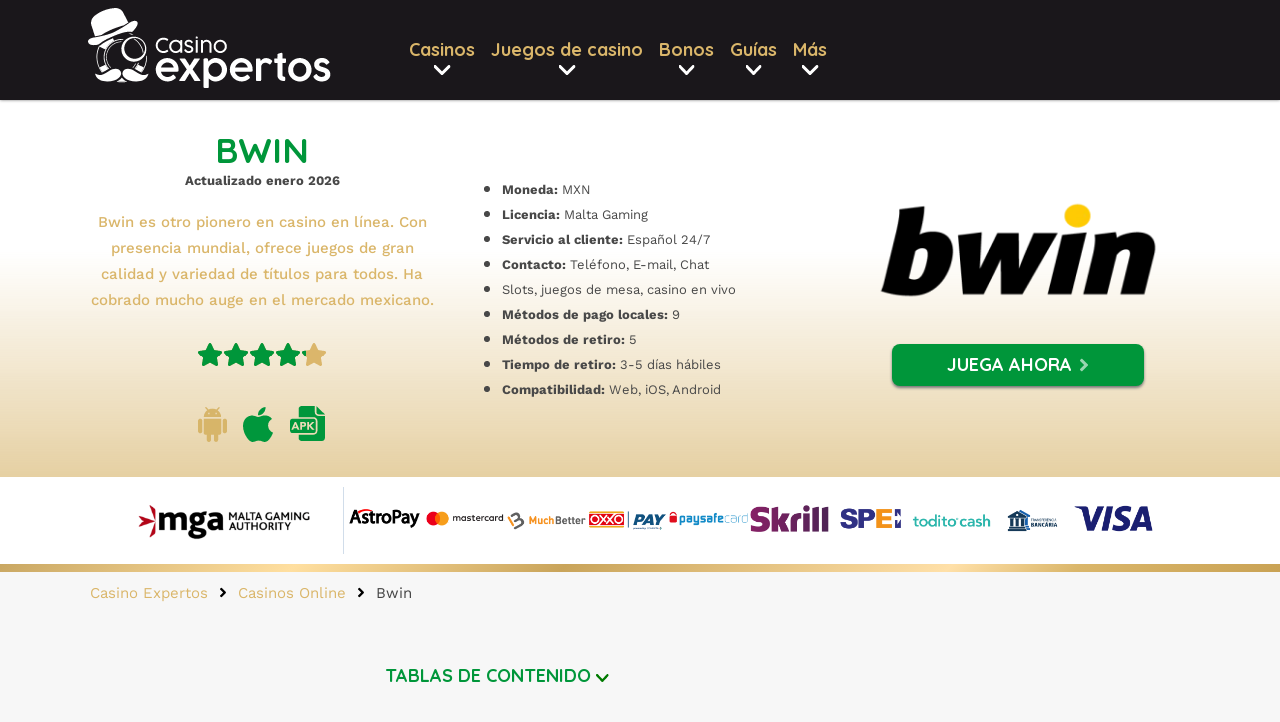

--- FILE ---
content_type: text/html; charset=UTF-8
request_url: https://www.casinoexpertos.com/mx/casino/bwin/
body_size: 27301
content:
<!doctype html><html class="no-js no-svg" lang="es-MX"><head><meta http-equiv="Content-Type" content="text/html; charset=UTF-8"/><meta http-equiv="X-UA-Compatible" content="IE=edge"/><meta name="viewport" content="width=device-width, initial-scale=1"/><meta name='robots' content='index, follow, max-image-preview:large, max-snippet:-1, max-video-preview:-1' /> <style id="aoatfcss" media="all">@charset "UTF-8";ul{box-sizing:border-box}:root{--wp--preset--font-size--normal:16px;--wp--preset--font-size--huge:42px}body{--wp--preset--color--black:#000;--wp--preset--color--cyan-bluish-gray:#abb8c3;--wp--preset--color--white:#fff;--wp--preset--color--pale-pink:#f78da7;--wp--preset--color--vivid-red:#cf2e2e;--wp--preset--color--luminous-vivid-orange:#ff6900;--wp--preset--color--luminous-vivid-amber:#fcb900;--wp--preset--color--light-green-cyan:#7bdcb5;--wp--preset--color--vivid-green-cyan:#00d084;--wp--preset--color--pale-cyan-blue:#8ed1fc;--wp--preset--color--vivid-cyan-blue:#0693e3;--wp--preset--color--vivid-purple:#9b51e0;--wp--preset--gradient--vivid-cyan-blue-to-vivid-purple:linear-gradient(135deg,rgba(6,147,227,1) 0%,#9b51e0 100%);--wp--preset--gradient--light-green-cyan-to-vivid-green-cyan:linear-gradient(135deg,#7adcb4 0%,#00d082 100%);--wp--preset--gradient--luminous-vivid-amber-to-luminous-vivid-orange:linear-gradient(135deg,rgba(252,185,0,1) 0%,rgba(255,105,0,1) 100%);--wp--preset--gradient--luminous-vivid-orange-to-vivid-red:linear-gradient(135deg,rgba(255,105,0,1) 0%,#cf2e2e 100%);--wp--preset--gradient--very-light-gray-to-cyan-bluish-gray:linear-gradient(135deg,#eee 0%,#a9b8c3 100%);--wp--preset--gradient--cool-to-warm-spectrum:linear-gradient(135deg,#4aeadc 0%,#9778d1 20%,#cf2aba 40%,#ee2c82 60%,#fb6962 80%,#fef84c 100%);--wp--preset--gradient--blush-light-purple:linear-gradient(135deg,#ffceec 0%,#9896f0 100%);--wp--preset--gradient--blush-bordeaux:linear-gradient(135deg,#fecda5 0%,#fe2d2d 50%,#6b003e 100%);--wp--preset--gradient--luminous-dusk:linear-gradient(135deg,#ffcb70 0%,#c751c0 50%,#4158d0 100%);--wp--preset--gradient--pale-ocean:linear-gradient(135deg,#fff5cb 0%,#b6e3d4 50%,#33a7b5 100%);--wp--preset--gradient--electric-grass:linear-gradient(135deg,#caf880 0%,#71ce7e 100%);--wp--preset--gradient--midnight:linear-gradient(135deg,#020381 0%,#2874fc 100%);--wp--preset--font-size--small:13px;--wp--preset--font-size--medium:20px;--wp--preset--font-size--large:36px;--wp--preset--font-size--x-large:42px;--wp--preset--spacing--20:.44rem;--wp--preset--spacing--30:.67rem;--wp--preset--spacing--40:1rem;--wp--preset--spacing--50:1.5rem;--wp--preset--spacing--60:2.25rem;--wp--preset--spacing--70:3.38rem;--wp--preset--spacing--80:5.06rem;--wp--preset--shadow--natural:6px 6px 9px rgba(0,0,0,.2);--wp--preset--shadow--deep:12px 12px 50px rgba(0,0,0,.4);--wp--preset--shadow--sharp:6px 6px 0px rgba(0,0,0,.2);--wp--preset--shadow--outlined:6px 6px 0px -3px rgba(255,255,255,1),6px 6px rgba(0,0,0,1);--wp--preset--shadow--crisp:6px 6px 0px rgba(0,0,0,1);font-family:"Work Sans",sans-serif;font-size:18px;font-weight:400;color:#444;line-height:1.27em;background-color:#f7f7f7}.content-navigation{position:fixed;bottom:10px;right:10px;z-index:2}.content-navigation .title{display:block;font-size:0px;border-radius:50%;-moz-border-radius:50%;-webkit-border-radius:50%;line-height:20px;height:60px;width:60px;font-family:Quicksand,sans-serif}.content-navigation .title img:not(.mobile){display:none}.content-navigation .title img.mobile{display:block;margin:-2px auto 0;filter:invert(70%) sepia(89%) saturate(672%) hue-rotate(358deg) brightness(103%) contrast(101%)}.content-navigation .content-nav-dropdown::-webkit-scrollbar{-webkit-appearance:none;width:3px}.content-navigation .content-nav-dropdown::-webkit-scrollbar-thumb{border-radius:8px;border:2px solid #00963a;background-color:#00963a}.content-navigation .content-nav-dropdown{height:0;position:absolute;right:-10px;bottom:-6px;z-index:2;max-height:75vh;overflow-y:hidden;transform:scale(0);transform-origin:85% bottom;top:initial}.content-navigation .content-nav-dropdown .close-btn{position:absolute;width:22px;height:22px;right:16px;top:16px;z-index:9999}.content-navigation .content-nav-dropdown .close-btn span{height:2px;background:#dab66a;display:block!important;width:100%;opacity:1;position:absolute}.content-navigation .content-nav-dropdown .close-btn span:first-child{-webkit-transform:rotate(45deg);-moz-transform:rotate(45deg);-o-transform:rotate(45deg);transform:rotate(45deg);top:6px}.content-navigation .content-nav-dropdown .close-btn span:last-child{-webkit-transform:rotate(-45deg);-moz-transform:rotate(-45deg);-o-transform:rotate(-45deg);transform:rotate(-45deg);top:6px}.content-navigation .content-nav-list{width:100vw;margin:0;padding:10px 0;list-style-position:inside;color:#333;-moz-border-radius:5px;-webkit-border-radius:5px;border-radius:4px;-moz-box-shadow:0 8px 16px 0 rgba(0,0,0,.2);-webkit-box-shadow:0 8px 16px 0 rgba(0,0,0,.2);box-shadow:0 8px 16px 0 rgba(0,0,0,.2);counter-reset:nav-counter;overflow:hidden;background-color:#fff}.content-navigation .content-nav-list li{padding:15px 32px 15px 24px;color:#00963a;font-size:15px;font-weight:700;position:relative;counter-increment:nav-counter;display:flex;line-height:1}.content-navigation .content-nav-list li a{display:flex;height:100%;width:100%}.content-navigation .content-nav-list li:before{content:counters(nav-counter,".") ". ";color:#00963a;font-size:15px;font-weight:700;position:relative;left:0;margin-right:20px;width:20px;text-align:right;display:inline-table}@media (min-width:768px){.content-navigation{margin-bottom:10px;max-width:100%;position:relative;z-index:initial;right:auto}.content-navigation .title{color:#00963a;font-size:18px;font-weight:700;line-height:1;font-style:normal;padding:13px 10px 13px 20px;margin:0;text-transform:uppercase;height:auto;width:auto;background-color:transparent}.content-navigation .title img{height:8px;width:auto}.content-navigation .title img:not(.mobile){display:inline}.content-navigation .title img.mobile{display:none}.content-navigation .content-nav-dropdown{top:50%;right:auto;left:180px}.content-navigation .content-nav-dropdown .close-btn{display:none}.content-navigation .content-nav-list{padding-top:10px;width:300px}}.star-rating-svg{height:26px;position:relative;width:130px}.star-rating-svg:before{background-image:url("[data-uri]");background-repeat:repeat-x;background-size:26px;bottom:0;content:"";display:block;height:26px;left:0;position:absolute;right:0;top:0;width:130px;filter:invert(23%) sepia(55%) saturate(1852%) hue-rotate(188deg) brightness(94%) contrast(92%)}.star-rating-svg>span{display:block;width:130px;height:26px;position:absolute;overflow:hidden}.star-rating-svg>span:before{background-image:url("[data-uri]");background-repeat:repeat-x;background-size:26px;bottom:0;content:"";display:block;height:26px;left:0;position:absolute;right:0;text-indent:10000px;top:0;filter:invert(88%) sepia(18%) saturate(6853%) hue-rotate(357deg) brightness(101%) contrast(108%)}.rating{display:flex;flex-direction:column;align-items:center;margin-bottom:30px}a,body,li,p,ul{margin:0;padding:0;text-decoration:none}ul li{margin-bottom:10px;list-style-position:outside}:focus{outline:0}div{-webkit-box-sizing:border-box;-moz-box-sizing:border-box;box-sizing:border-box}h1,h2{font-family:Quicksand,sans-serif;font-weight:700!important;color:#00963a;font-style:normal}h1{font-size:36px;line-height:40px;text-transform:uppercase;margin-bottom:24px}h2{font-size:32px;line-height:32px;margin-bottom:24px}strong{font-weight:700}ul:not(.footer-menu):not(.nav-items):not(.content-nav-list):not(.select2-results__options){margin-top:0;margin-bottom:1rem;padding-left:1em}p{margin-bottom:24px;text-align:justify}a{color:#00963a;font-size:inherit}a.btn{color:#fff}img{max-width:100%;height:auto}.contentwidth{width:100%;justify-self:center;align-self:center}.contentwidth-max{justify-self:center;align-self:center;width:100%}.contentwidth,.contentwidth-max{padding-left:20px;padding-right:20px}.date-meta{font-size:.8em;margin-bottom:1em;font-weight:700;font-style:normal;color:#e7edf4}.btn{text-align:center;text-transform:uppercase;display:inline-block;padding:10px 25px;font-style:normal;-webkit-box-shadow:0 2px 3px #777;-moz-box-shadow:0 2px 3px #777;box-shadow:0 2px 3px #777;display:inline-flex;align-items:center;font-family:Quicksand,sans-serif;font-weight:700;border-radius:8px}.btn.btn-primary{color:#fff;background-color:#004e93}.btn.btn-secondary{color:#fff;background-color:#dab66a;border-radius:8px}.btn img:not(.btn-icon){height:20px;-webkit-filter:invert(100%);filter:invert(100%);-ms-filter:"alpha(opacity=60)";-moz-opacity:.6;-khtml-opacity:.6;opacity:.6;float:right;margin-left:7px;white-space:nowrap}header{box-shadow:0 0 3px #777;position:fixed;top:0;width:100%;z-index:99;background:#1a171b}header .container{padding-right:0;padding-left:0}header .container .header-topbar{height:64px;display:flex;justify-content:center;flex-direction:row;align-items:center}header .container .header-logo{height:48px}header .container .header-nav{position:absolute;top:13px;right:6px;height:auto}header .container .header-nav .navbar-toggle{padding:10px;background:0 0;border:none;position:relative;z-index:3}header .container .header-nav .navbar-toggle #navbar-toggle-button{width:21px;height:14px;position:relative;margin:auto;-webkit-transform:rotate(0);-moz-transform:rotate(0);-o-transform:rotate(0);transform:rotate(0)}header .container .header-nav .navbar-toggle #navbar-toggle-button span{position:absolute;width:100%;background:#dab66a;border-radius:9px;opacity:1;left:0;height:2px;display:block!important}header .container .header-nav .navbar-toggle #navbar-toggle-button span:nth-child(2){display:block;top:6px;opacity:1}header .container .header-nav .navbar-toggle #navbar-toggle-button span:last-child{top:12px}header .container .header-nav .nav-items{height:0;position:fixed;top:50px;opacity:0;justify-content:space-around}header .container .header-nav .nav-items.desktop{display:none;height:100%;position:relative;top:initial;opacity:1;justify-content:space-around}header .container .header-nav .nav-items li{position:relative;height:100%;display:flex;align-items:center;flex-basis:100%;justify-content:center}header .container .header-nav .nav-items li:nth-child(3) .sub-menu{right:0;left:initial}header .container .header-nav .nav-items li a{color:#dab66a;text-align:center;font-style:normal;font-family:Quicksand,sans-serif;font-weight:700;font-size:18px;display:block;padding:0 5px;text-transform:uppercase;line-height:1;white-space:nowrap;text-transform:none!important}header .container .header-nav .nav-items li .submenu-toggle{display:block!important;position:absolute;bottom:2px;left:50%;transform:translateX(-50%)}header .container .header-nav .nav-items li .submenu-toggle img{height:6px}header .container .header-nav .nav-items li .sub-menu{background-color:#fff;display:none;position:absolute;z-index:99999;top:64px;padding:10px 0;margin:0;height:auto;border-radius:4px;min-width:160px;left:0}header .container .header-nav .nav-items li .sub-menu li{line-height:normal}header .container .header-nav .nav-items li .sub-menu li a{color:#00963a;font-family:"Work Sans",sans-serif;padding:16px;text-align:left;font-style:normal;font-size:15px;font-weight:500;text-transform:initial;width:100%}.site-main{padding-bottom:30px;padding-top:64px}.page-content{margin-top:50px}.notopblock{display:grid;grid-column-start:1;grid-column-end:7}.notopblock .container.breadcrumbs{padding:10px 0;grid-column-start:1;grid-column-end:7}.notopblock .breadcrumbs .breadcrumb-arrow img{filter:none}.section-block{overflow:auto}.section-block p{font-style:normal}.section-block h1{font-style:normal;margin:0}.mobile-cta-row{position:fixed;display:flex;justify-content:space-between;align-items:center;z-index:10;width:100%;bottom:0;left:0;right:0;background-color:#dab66a;margin:0;padding:12px 15px;font-size:15px;font-weight:700;height:64px}.mobile-cta-row .offer-text{font-family:"Work Sans",sans-serif;font-weight:600;font-size:15px;padding:5px;color:#00963a;line-height:1em}.mobile-cta-row a{display:flex;align-items:center;justify-content:center;white-space:nowrap}.mobile-cta-row a img{width:14px;height:26px}.breadcrumbs{font-size:15px;font-style:normal;padding:10px 0;display:grid}.breadcrumbs a{color:#dab66a}.breadcrumbs .breadcrumb-arrow{margin:0 5px}.breadcrumbs .breadcrumb-arrow img{filter:invert(100%);height:15px;margin:0 0 -2px}.container,.container.notopblock{padding-right:0;padding-left:0}@media (min-width:375px){.container{padding-right:20px;padding-left:20px}ul:not(.footer-menu):not(.nav-items):not(.content-nav-list):not(.select2-results__options){margin-top:0;margin-bottom:1rem;padding-left:2em}.mobile-cta-row{font-size:18px;display:flex}.mobile-cta-row .cta-btn-block .btn{font-size:18px;padding:8px 20px}}@media (min-width:768px){.mobile-cta-row{display:none}.grid-container{display:grid;grid-template-columns:auto repeat(4,170px) auto;grid-gap:0px}.container-full{grid-column-start:1;grid-column-end:7;display:grid}.notopblock .container.breadcrumbs .contentwidth-max{padding-right:0;padding-left:0}.container{grid-column-start:2;grid-column-end:6}}@media (min-width:992px){.grid-container{display:grid;grid-template-columns:auto repeat(4,220px) auto;grid-gap:0px}.contentwidth{max-width:550px}.contentwidth-max{max-width:952px}.contentwidth,.contentwidth-max{padding-left:0;padding-right:0}.site-main{padding-top:100px}header{height:100px}header .navbar{display:flex}header .navbar .header-topbar{justify-content:left;height:100px;margin-right:70px}header .navbar .header-topbar .header-logo{height:80px}header .navbar .header-nav{border-bottom:1px solid #00963a;height:100px;position:relative;top:initial;right:initial}header .navbar .header-nav .navbar-toggle{display:none}header .navbar .header-nav .nav-items.desktop{display:flex}header .navbar .header-nav .nav-items.mobile{display:none}header .navbar .header-nav .nav-items li{height:100%;display:flex;flex-direction:row;align-items:center;border-bottom:2px solid transparent;position:relative;flex-basis:100%;justify-content:center}header .navbar .header-nav .nav-items li:nth-child(1) .sub-menu{left:0}header .navbar .header-nav .nav-items li:nth-child(3) .sub-menu{right:initial;left:initial}header .navbar .header-nav .nav-items li:nth-child(3) .sub-menu li{justify-content:flex-start}header .navbar .header-nav .nav-items li a{padding:0 8px}header .navbar .header-nav .nav-items li .submenu-toggle{bottom:20px}header .navbar .header-nav .nav-items li .submenu-toggle img{height:10px}header .navbar .header-nav .nav-items li .sub-menu{top:100px;-webkit-box-shadow:0 3px 4px rgba(0,0,0,.29);-moz-box-shadow:0 3px 4px rgba(0,0,0,.29);box-shadow:0 3px 4px rgba(0,0,0,.29)}header .navbar .header-nav .nav-items li .sub-menu li{line-height:initial}header .navbar .header-nav .nav-items li .sub-menu li a{padding-left:22px;text-transform:initial}}@media (min-width:1024px){.grid-container{display:grid;grid-template-columns:auto repeat(4,240px) auto;grid-gap:0px}}@media (min-width:1140px){.contentwidth-max{max-width:1100px}}@media (min-width:1200px){.grid-container{display:grid;grid-template-columns:auto repeat(4,276px) auto;grid-gap:0px}}@media (hover:none) and (pointer:coarse){.site-main{padding-top:64px}header{height:64px}header .navbar{display:block}header .navbar .header-topbar{height:64px;display:flex;justify-content:center;flex-direction:row;align-items:center;margin-right:0}header .navbar .header-topbar .header-logo{height:48px}header .navbar .header-nav{position:absolute;top:13px;right:6px;height:auto}header .navbar .header-nav .navbar-toggle{display:inline-block}header .navbar .header-nav .nav-items.desktop{display:none}header .navbar .header-nav .nav-items.mobile{display:inline-block}}header .container .header-nav{border-bottom:#1a171b;background:#1a171b}.content-navigation .title{background-color:#1a171b!important}.content-navigation .title img:not(.mobile){filter:invert(32%) sepia(95%) saturate(9592%) hue-rotate(119deg) brightness(95%) contrast(101%)}.content-navigation .title img.mobile{filter:invert(78%) sepia(66%) saturate(360%) hue-rotate(343deg) brightness(91%) contrast(86%)!important}.mobile-cta{background:linear-gradient(90deg,#fff 10%,#dab66a 100%) no-repeat}.mobile-cta .offer-text{color:#1a171b}.mobile-cta .cta-btn-block .btn{background:#00963a!important}.star-rating-svg:before{filter:invert(76%) sepia(50%) saturate(386%) hue-rotate(358deg) brightness(92%) contrast(85%)}.star-rating-svg>span:before{filter:invert(33%) sepia(41%) saturate(7105%) hue-rotate(137deg) brightness(96%) contrast(103%)}div.casino-top-block{background:0 0!important}div.casino-top-block .grid-container{background:linear-gradient(180deg,#fff 40%,rgba(218,182,106,.6) 100%) no-repeat!important}div.casino-top-block.section-block .casino-header{padding:30px 0}div.casino-top-block.section-block .casino-header .star-rating-svg{margin:10px auto}div.casino-top-block.section-block .middle-content ul:last-child{margin-bottom:0}div.casino-top-block.section-block .middle-content ul li{line-height:10pt;text-align:justify}div.casino-top-block.section-block .middle-content ul li:last-child{margin-bottom:0}div.casino-top-block.section-block .middle-content ul li span{font-size:10pt}div.casino-top-block.section-block .prm-text{margin-top:16px;font-size:20px;font-weight:700;font-family:Quicksand,sans-serif}#casino-desktop-floating-cta{box-shadow:0 2px 3px #00000029;background:linear-gradient(270deg,#dab66a 0,#fff 50%) no-repeat;min-height:80px;display:none;left:0;right:0;z-index:10}#casino-desktop-floating-cta a{display:grid;grid-column-start:2;grid-column-end:6}#casino-desktop-floating-cta .component-content{grid-column-start:2;grid-column-end:6;display:flex;flex-direction:row;align-items:center}#casino-desktop-floating-cta .component-content .casino-cta-logo{display:flex;flex:25%;justify-content:center}#casino-desktop-floating-cta .component-content .casino-cta-details{display:flex;flex:40%;padding:5px 30px;font-size:20px;font-weight:700;font-family:"Work Sans",sans-serif}#casino-desktop-floating-cta .component-content .rating{display:flex;flex:20%;flex-direction:column;text-align:center;margin-bottom:0}#casino-desktop-floating-cta .component-content .rating .star-rating-svg{width:120px;height:24px}#casino-desktop-floating-cta .component-content .rating .star-rating-svg:before{background-size:24px;width:120px;height:24px;filter:invert(25%) sepia(74%) saturate(3525%) hue-rotate(142deg) brightness(99%) contrast(107%)}#casino-desktop-floating-cta .component-content .rating .star-rating-svg span{width:120px;height:24px}#casino-desktop-floating-cta .component-content .rating .star-rating-svg span:before{width:120px;background-size:24px;height:24px;filter:invert(75%) sepia(49%) saturate(399%) hue-rotate(360deg) brightness(94%) contrast(81%)}#casino-desktop-floating-cta .component-content .casino-cta-btn{display:flex;flex:15%;justify-content:center}#casino-desktop-floating-cta .component-content .casino-cta-btn .btn{font-size:14px;font-weight:400;font-family:Quicksand,sans-serif;color:#fff;background-color:#00963a;padding:10px 15px;line-height:1;white-space:nowrap}@media (min-width:768px){.content-navigation .title{background-color:transparent!important}}.paymentMethods-wrapper{display:inline-flex;gap:10px;align-items:center;flex-wrap:wrap;justify-content:center;background-color:#fff;padding:10px 0 18px}.paymentMethods-image{max-height:27px}.paymentMethods-license{max-height:67px;padding-right:16px;border-right:1px solid rgba(24,84,148,.2)}.alternativeCasino{background:linear-gradient(180deg,rgba(218,182,106,.6) 10%,#fff 50%) no-repeat!important;border-radius:5px;padding:20px;box-shadow:0 2px 3px rgba(0,0,0,.16);display:flex;flex-direction:column;align-items:center}.alternativeCasino-header{font-size:30px;font-family:Quicksand,sans-serif;position:relative;color:#00963a;text-align:center;font-weight:700;padding-bottom:20px}.alternativeCasino-header:after{content:"";position:absolute;height:2px;background-color:#00963a;width:20%;bottom:0;left:50%;transform:translateX(-50%)}.alternativeCasino .prm-text{margin:20px 0}.appLinks-link{margin:26px 10px 0 0;display:inline-block}.appLinks-link:last-child{margin-right:0}.appLinks-link svg{filter:invert(74%) sepia(35%) saturate(479%) hue-rotate(3deg) brightness(92%) contrast(93%)}@font-face{font-family:"Work Sans";font-style:normal;font-weight:400;font-display:swap;src:url(https://fonts.gstatic.com/s/worksans/v9/QGYsz_wNahGAdqQ43Rh_c6DptfpA4cD3.woff2) format("woff2");unicode-range:U+0102-0103,U+0110-0111,U+0128-0129,U+0168-0169,U+01A0-01A1,U+01AF-01B0,U+1EA0-1EF9,U+20AB}@font-face{font-family:"Work Sans";font-style:normal;font-weight:400;font-display:swap;src:url(https://fonts.gstatic.com/s/worksans/v9/QGYsz_wNahGAdqQ43Rh_cqDptfpA4cD3.woff2) format("woff2");unicode-range:U+0100-024F,U+0259,U+1E00-1EFF,U+2020,U+20A0-20AB,U+20AD-20CF,U+2113,U+2C60-2C7F,U+A720-A7FF}@font-face{font-family:"Work Sans";font-style:normal;font-weight:400;font-display:swap;src:url(https://fonts.gstatic.com/s/worksans/v9/QGYsz_wNahGAdqQ43Rh_fKDptfpA4Q.woff2) format("woff2");unicode-range:U+0000-00FF,U+0131,U+0152-0153,U+02BB-02BC,U+02C6,U+02DA,U+02DC,U+2000-206F,U+2074,U+20AC,U+2122,U+2191,U+2193,U+2212,U+2215,U+FEFF,U+FFFD}@font-face{font-family:"Work Sans";font-style:normal;font-weight:500;font-display:swap;src:url(https://fonts.gstatic.com/s/worksans/v9/QGYsz_wNahGAdqQ43Rh_c6DptfpA4cD3.woff2) format("woff2");unicode-range:U+0102-0103,U+0110-0111,U+0128-0129,U+0168-0169,U+01A0-01A1,U+01AF-01B0,U+1EA0-1EF9,U+20AB}@font-face{font-family:"Work Sans";font-style:normal;font-weight:500;font-display:swap;src:url(https://fonts.gstatic.com/s/worksans/v9/QGYsz_wNahGAdqQ43Rh_cqDptfpA4cD3.woff2) format("woff2");unicode-range:U+0100-024F,U+0259,U+1E00-1EFF,U+2020,U+20A0-20AB,U+20AD-20CF,U+2113,U+2C60-2C7F,U+A720-A7FF}@font-face{font-family:"Work Sans";font-style:normal;font-weight:500;font-display:swap;src:url(https://fonts.gstatic.com/s/worksans/v9/QGYsz_wNahGAdqQ43Rh_fKDptfpA4Q.woff2) format("woff2");unicode-range:U+0000-00FF,U+0131,U+0152-0153,U+02BB-02BC,U+02C6,U+02DA,U+02DC,U+2000-206F,U+2074,U+20AC,U+2122,U+2191,U+2193,U+2212,U+2215,U+FEFF,U+FFFD}@font-face{font-family:"Work Sans";font-style:normal;font-weight:700;font-display:swap;src:url(https://fonts.gstatic.com/s/worksans/v9/QGYsz_wNahGAdqQ43Rh_c6DptfpA4cD3.woff2) format("woff2");unicode-range:U+0102-0103,U+0110-0111,U+0128-0129,U+0168-0169,U+01A0-01A1,U+01AF-01B0,U+1EA0-1EF9,U+20AB}@font-face{font-family:"Work Sans";font-style:normal;font-weight:700;font-display:swap;src:url(https://fonts.gstatic.com/s/worksans/v9/QGYsz_wNahGAdqQ43Rh_cqDptfpA4cD3.woff2) format("woff2");unicode-range:U+0100-024F,U+0259,U+1E00-1EFF,U+2020,U+20A0-20AB,U+20AD-20CF,U+2113,U+2C60-2C7F,U+A720-A7FF}@font-face{font-family:"Work Sans";font-style:normal;font-weight:700;font-display:swap;src:url(https://fonts.gstatic.com/s/worksans/v9/QGYsz_wNahGAdqQ43Rh_fKDptfpA4Q.woff2) format("woff2");unicode-range:U+0000-00FF,U+0131,U+0152-0153,U+02BB-02BC,U+02C6,U+02DA,U+02DC,U+2000-206F,U+2074,U+20AC,U+2122,U+2191,U+2193,U+2212,U+2215,U+FEFF,U+FFFD}@font-face{font-family:Quicksand;font-style:normal;font-weight:300;font-display:swap;src:url(https://fonts.gstatic.com/s/quicksand/v22/6xKtdSZaM9iE8KbpRA_hJFQNYuDyP7bh.woff2) format("woff2");unicode-range:U+0102-0103,U+0110-0111,U+0128-0129,U+0168-0169,U+01A0-01A1,U+01AF-01B0,U+1EA0-1EF9,U+20AB}@font-face{font-family:Quicksand;font-style:normal;font-weight:300;font-display:swap;src:url(https://fonts.gstatic.com/s/quicksand/v22/6xKtdSZaM9iE8KbpRA_hJVQNYuDyP7bh.woff2) format("woff2");unicode-range:U+0100-024F,U+0259,U+1E00-1EFF,U+2020,U+20A0-20AB,U+20AD-20CF,U+2113,U+2C60-2C7F,U+A720-A7FF}@font-face{font-family:Quicksand;font-style:normal;font-weight:300;font-display:swap;src:url(https://fonts.gstatic.com/s/quicksand/v22/6xKtdSZaM9iE8KbpRA_hK1QNYuDyPw.woff2) format("woff2");unicode-range:U+0000-00FF,U+0131,U+0152-0153,U+02BB-02BC,U+02C6,U+02DA,U+02DC,U+2000-206F,U+2074,U+20AC,U+2122,U+2191,U+2193,U+2212,U+2215,U+FEFF,U+FFFD}@font-face{font-family:Quicksand;font-style:normal;font-weight:500;font-display:swap;src:url(https://fonts.gstatic.com/s/quicksand/v22/6xKtdSZaM9iE8KbpRA_hJFQNYuDyP7bh.woff2) format("woff2");unicode-range:U+0102-0103,U+0110-0111,U+0128-0129,U+0168-0169,U+01A0-01A1,U+01AF-01B0,U+1EA0-1EF9,U+20AB}@font-face{font-family:Quicksand;font-style:normal;font-weight:500;font-display:swap;src:url(https://fonts.gstatic.com/s/quicksand/v22/6xKtdSZaM9iE8KbpRA_hJVQNYuDyP7bh.woff2) format("woff2");unicode-range:U+0100-024F,U+0259,U+1E00-1EFF,U+2020,U+20A0-20AB,U+20AD-20CF,U+2113,U+2C60-2C7F,U+A720-A7FF}@font-face{font-family:Quicksand;font-style:normal;font-weight:500;font-display:swap;src:url(https://fonts.gstatic.com/s/quicksand/v22/6xKtdSZaM9iE8KbpRA_hK1QNYuDyPw.woff2) format("woff2");unicode-range:U+0000-00FF,U+0131,U+0152-0153,U+02BB-02BC,U+02C6,U+02DA,U+02DC,U+2000-206F,U+2074,U+20AC,U+2122,U+2191,U+2193,U+2212,U+2215,U+FEFF,U+FFFD}@font-face{font-family:Quicksand;font-style:normal;font-weight:700;font-display:swap;src:url(https://fonts.gstatic.com/s/quicksand/v22/6xKtdSZaM9iE8KbpRA_hJFQNYuDyP7bh.woff2) format("woff2");unicode-range:U+0102-0103,U+0110-0111,U+0128-0129,U+0168-0169,U+01A0-01A1,U+01AF-01B0,U+1EA0-1EF9,U+20AB}@font-face{font-family:Quicksand;font-style:normal;font-weight:700;font-display:swap;src:url(https://fonts.gstatic.com/s/quicksand/v22/6xKtdSZaM9iE8KbpRA_hJVQNYuDyP7bh.woff2) format("woff2");unicode-range:U+0100-024F,U+0259,U+1E00-1EFF,U+2020,U+20A0-20AB,U+20AD-20CF,U+2113,U+2C60-2C7F,U+A720-A7FF}@font-face{font-family:Quicksand;font-style:normal;font-weight:700;font-display:swap;src:url(https://fonts.gstatic.com/s/quicksand/v22/6xKtdSZaM9iE8KbpRA_hK1QNYuDyPw.woff2) format("woff2");unicode-range:U+0000-00FF,U+0131,U+0152-0153,U+02BB-02BC,U+02C6,U+02DA,U+02DC,U+2000-206F,U+2074,U+20AC,U+2122,U+2191,U+2193,U+2212,U+2215,U+FEFF,U+FFFD}.casino-top-block{position:relative;background:linear-gradient(180deg,#fff 40%,rgba(218,182,106,.6) 100%) no-repeat!important;color:#484848}.casino-top-block:after{content:" ";bottom:0;left:0;right:0;height:8px;position:absolute;background:linear-gradient(135deg,#c9a762 0,#ffdfa0 23%,#c9a45a 44%,#ffe0a8 74%,#dab66a 84%,#c9a254 100%)}.casino-top-block .casino-header{display:flex;flex-direction:column;grid-column-start:2;grid-column-end:6;padding:50px 0 25px}.casino-top-block .casino-header .col{flex:1;padding:0 25px;margin-bottom:35px}.casino-top-block .casino-header .col:first-child,.casino-top-block .casino-header .col:last-child{text-align:center}.casino-top-block .casino-header .col.middle-col{order:3;margin-bottom:0}.casino-top-block .casino-header .casino-title{font-family:Quicksand,sans-serif;font-style:normal;font-size:35px;line-height:40px;text-transform:uppercase;color:#00963a}.casino-top-block .casino-header .date-meta{font-size:.725em;margin-bottom:17px;color:#484848}.casino-top-block .casino-header .middle-content{font-size:18px;font-family:"Work Sans",sans-serif}.casino-top-block .casino-header .prm-text{font-size:25px;line-height:28px;margin-bottom:20px}.casino-top-block .casino-header .cta-link{text-align:center}.casino-top-block .casino-header .cta-link .btn{padding:10px 55px;background-color:#00963a;color:#fff}@media (min-width:992px){.casino-top-block .casino-header{flex-direction:row}.casino-top-block .casino-header .col{padding:0;display:flex;flex-direction:column;align-items:center;justify-content:center}.casino-top-block .casino-header .col:not(:last-child){margin-bottom:0}.casino-top-block .casino-header .col:first-child{padding-right:20px}.casino-top-block .casino-header .col:last-child{padding-left:20px;margin-bottom:0}.casino-top-block .casino-header .col.middle-col{order:unset;padding:0 10px;align-items:unset}}</style><link rel="stylesheet" media="print" href="https://www.casinoexpertos.com/mx/wp-content/cache/autoptimize/css/autoptimize_9be399e790e1f5f17417eac17eb1237b.css" onload="this.onload=null;this.media='all';"><noscript id="aonoscrcss"><link media="all" href="https://www.casinoexpertos.com/mx/wp-content/cache/autoptimize/css/autoptimize_9be399e790e1f5f17417eac17eb1237b.css" rel="stylesheet"></noscript><title>Bwin casino - Reseña 2022 - Información detallada juegos y promociones</title><meta name="description" content="Bwin Casino es una de las más reconocidas casas de apuestas con presencia en México y el preferido de muchos, Entra, juega" /><link rel="canonical" href="https://www.casinoexpertos.com/mx/casino/bwin/" /><meta property="og:locale" content="es_MX" /><meta property="og:type" content="article" /><meta property="og:title" content="Bwin casino - Reseña 2022 - Información detallada juegos y promociones" /><meta property="og:description" content="Bwin Casino es una de las más reconocidas casas de apuestas con presencia en México y el preferido de muchos, Entra, juega" /><meta property="og:url" content="https://www.casinoexpertos.com/mx/casino/bwin/" /><meta property="og:site_name" content="Casino Expertos" /><meta property="article:modified_time" content="2022-05-24T08:57:02+00:00" /><meta property="og:image" content="https://res.cloudinary.com/rndstatic/images/f_auto,q_auto/v1716549359/latam/Bwin-Casino-Review_1_4629a0801/Bwin-Casino-Review_1_4629a0801.jpg?_i=AA" /><meta name="twitter:card" content="summary_large_image" /><meta name="twitter:image" content="https://res.cloudinary.com/rndstatic/images/f_auto,q_auto/v1716549359/latam/Bwin-Casino-Review_1_4629a0801/Bwin-Casino-Review_1_4629a0801.jpg?_i=AA" /><meta name="twitter:label1" content="Tiempo de lectura" /><meta name="twitter:data1" content="10 minutos" /> <script type="application/ld+json" class="yoast-schema-graph">{"@context":"https://schema.org","@graph":[{"@type":"WebPage","@id":"https://www.casinoexpertos.com/mx/casino/bwin/","url":"https://www.casinoexpertos.com/mx/casino/bwin/","name":"Bwin casino - Reseña 2022 - Información detallada juegos y promociones","isPartOf":{"@id":"https://www.casinoexpertos.com/mx/#website"},"primaryImageOfPage":{"@id":"https://www.casinoexpertos.com/mx/casino/bwin/#primaryimage"},"image":{"@id":"https://www.casinoexpertos.com/mx/casino/bwin/#primaryimage"},"thumbnailUrl":"https://res.cloudinary.com/rndstatic/images/w_1024,h_384,c_scale/f_auto,q_auto/v1716549356/latam/bwin/bwin.jpg?_i=AA","datePublished":"2022-02-07T12:00:04+00:00","dateModified":"2022-05-24T08:57:02+00:00","description":"Bwin Casino es una de las más reconocidas casas de apuestas con presencia en México y el preferido de muchos, Entra, juega","breadcrumb":{"@id":"https://www.casinoexpertos.com/mx/casino/bwin/#breadcrumb"},"inLanguage":"es-MX","potentialAction":[{"@type":"ReadAction","target":["https://www.casinoexpertos.com/mx/casino/bwin/"]}]},{"@type":"ImageObject","inLanguage":"es-MX","@id":"https://www.casinoexpertos.com/mx/casino/bwin/#primaryimage","url":"https://res.cloudinary.com/rndstatic/images/f_auto,q_auto/v1716549356/latam/bwin/bwin.jpg?_i=AA","contentUrl":"https://res.cloudinary.com/rndstatic/images/f_auto,q_auto/v1716549356/latam/bwin/bwin.jpg?_i=AA","width":1140,"height":428,"caption":"Bwin casino en línea"},{"@type":"BreadcrumbList","@id":"https://www.casinoexpertos.com/mx/casino/bwin/#breadcrumb","itemListElement":[{"@type":"ListItem","position":1,"name":"Home","item":"https://www.casinoexpertos.com/mx/"},{"@type":"ListItem","position":2,"name":"Bwin"}]},{"@type":"WebSite","@id":"https://www.casinoexpertos.com/mx/#website","url":"https://www.casinoexpertos.com/mx/","name":"Casino Expertos","description":"La suerte es para principiantes","potentialAction":[{"@type":"SearchAction","target":{"@type":"EntryPoint","urlTemplate":"https://www.casinoexpertos.com/mx/?s={search_term_string}"},"query-input":"required name=search_term_string"}],"inLanguage":"es-MX"}]}</script> <link rel='dns-prefetch' href='//res.cloudinary.com' /><link rel='preconnect' href='https://res.cloudinary.com' /> <script defer src="[data-uri]"></script> <script type="text/javascript">
/* <![CDATA[ */
var CLDLB = {"image_optimization":"on","image_format":"auto","image_quality":"auto","enable_breakpoints":"on","breakpoints":"5","bytes_step":"200","max_width":"2048","min_width":"800","image_freeform":"","video_player":"wp","video_controls":"on","video_loop":"off","video_autoplay_mode":"off","video_limit_bitrate":"off","video_bitrate":"500","video_optimization":"on","video_format":"auto","video_quality":"auto","video_freeform":"","image_delivery":"on","svg_support":"off","crop_sizes":"","image_preview":"https:\/\/res.cloudinary.com\/demo\/image\/upload\/w_600\/sample.jpg","video_delivery":"on","video_preview":"","use_lazy_load":"on","lazy_threshold":"100px","lazy_custom_color":"rgba(153,153,153,0.5)","lazy_animate":"on","lazy_placeholder":"blur","dpr":"2X","lazyload_preview":"https:\/\/res.cloudinary.com\/demo\/image\/upload\/w_600\/sample.jpg","pixel_step":200,"breakpoints_preview":"https:\/\/res.cloudinary.com\/demo\/image\/upload\/w_600\/sample.jpg","placeholder":"e_blur:2000,q_1,f_auto","base_url":"https:\/\/res.cloudinary.com\/rndstatic"};!function(){"use strict";function t(t,e){(null==e||e>t.length)&&(e=t.length);for(var i=0,r=new Array(e);i<e;i++)r[i]=t[i];return r}function e(e){return function(e){if(Array.isArray(e))return t(e)}(e)||function(t){if("undefined"!=typeof Symbol&&null!=t[Symbol.iterator]||null!=t["@@iterator"])return Array.from(t)}(e)||function(e,i){if(e){if("string"==typeof e)return t(e,i);var r=Object.prototype.toString.call(e).slice(8,-1);return"Object"===r&&e.constructor&&(r=e.constructor.name),"Map"===r||"Set"===r?Array.from(e):"Arguments"===r||/^(?:Ui|I)nt(?:8|16|32)(?:Clamped)?Array$/.test(r)?t(e,i):void 0}}(e)||function(){throw new TypeError("Invalid attempt to spread non-iterable instance.\nIn order to be iterable, non-array objects must have a [Symbol.iterator]() method.")}()}var i={deviceDensity:window.devicePixelRatio?window.devicePixelRatio:"auto",density:null,config:CLDLB||{},lazyThreshold:0,enabled:!1,sizeBands:[],iObserver:null,pObserver:null,rObserver:null,aboveFold:!0,minPlaceholderThreshold:500,bind:function(t){var e=this;t.CLDbound=!0,this.enabled||this._init();var i=t.dataset.size.split(" ");t.originalWidth=i[0],t.originalHeight=i[1],this.pObserver?(this.aboveFold&&this.inInitialView(t)?this.buildImage(t):(this.pObserver.observe(t),this.iObserver.observe(t)),t.addEventListener("error",(function(i){t.srcset="",t.src='data:image/svg+xml;utf8,<svg xmlns="http://www.w3.org/2000/svg"><rect width="100%" height="100%" fill="rgba(0,0,0,0.1)"/><text x="50%" y="50%" fill="red" text-anchor="middle" dominant-baseline="middle">%26%23x26A0%3B︎</text></svg>',e.rObserver.unobserve(t)}))):this.setupFallback(t)},buildImage:function(t){t.dataset.srcset?(t.cld_loaded=!0,t.srcset=t.dataset.srcset):(t.src=this.getSizeURL(t),t.dataset.responsive&&this.rObserver.observe(t))},inInitialView:function(t){var e=t.getBoundingClientRect();return this.aboveFold=e.top<window.innerHeight+this.lazyThreshold,this.aboveFold},setupFallback:function(t){var e=this,i=[];this.sizeBands.forEach((function(r){if(r<=t.originalWidth){var n=e.getSizeURL(t,r,!0)+" ".concat(r,"w");-1===i.indexOf(n)&&i.push(n)}})),t.srcset=i.join(","),t.sizes="(max-width: ".concat(t.originalWidth,"px) 100vw, ").concat(t.originalWidth,"px")},_init:function(){this.enabled=!0,this._calcThreshold(),this._getDensity();for(var t=parseInt(this.config.max_width),e=parseInt(this.config.min_width),i=parseInt(this.config.pixel_step);t-i>=e;)t-=i,this.sizeBands.push(t);"undefined"!=typeof IntersectionObserver&&this._setupObservers(),this.enabled=!0},_setupObservers:function(){var t=this,e={rootMargin:this.lazyThreshold+"px 0px "+this.lazyThreshold+"px 0px"},i=this.minPlaceholderThreshold<2*this.lazyThreshold?2*this.lazyThreshold:this.minPlaceholderThreshold,r={rootMargin:i+"px 0px "+i+"px 0px"};this.rObserver=new ResizeObserver((function(e,i){e.forEach((function(e){e.target.cld_loaded&&e.contentRect.width>=e.target.cld_loaded&&(e.target.src=t.getSizeURL(e.target))}))})),this.iObserver=new IntersectionObserver((function(e,i){e.forEach((function(e){e.isIntersecting&&(t.buildImage(e.target),i.unobserve(e.target),t.pObserver.unobserve(e.target))}))}),e),this.pObserver=new IntersectionObserver((function(e,i){e.forEach((function(e){e.isIntersecting&&(e.target.src=t.getPlaceholderURL(e.target),i.unobserve(e.target))}))}),r)},_calcThreshold:function(){var t=this.config.lazy_threshold.replace(/[^0-9]/g,""),e=0;switch(this.config.lazy_threshold.replace(/[0-9]/g,"").toLowerCase()){case"em":e=parseFloat(getComputedStyle(document.body).fontSize)*t;break;case"rem":e=parseFloat(getComputedStyle(document.documentElement).fontSize)*t;break;case"vh":e=window.innerHeight/t*100;break;default:e=t}this.lazyThreshold=parseInt(e,10)},_getDensity:function(){var t=this.config.dpr?this.config.dpr.replace("X",""):"off";if("off"===t)return this.density=1,1;var e=this.deviceDensity;"max"!==t&&"auto"!==e&&(t=parseFloat(t),e=e>Math.ceil(t)?t:e),this.density=e},scaleWidth:function(t,e,i){var r=parseInt(this.config.max_width),n=Math.round(r/i);if(!e){e=t.width;for(var a=Math.round(e/i);-1===this.sizeBands.indexOf(e)&&a<n&&e<r;)e++,a=Math.round(e/i)}return e>r&&(e=r),t.originalWidth<e&&(e=t.originalWidth),e},scaleSize:function(t,e,i){var r=t.dataset.crop?parseFloat(t.dataset.crop):(t.originalWidth/t.originalHeight).toFixed(2),n=this.scaleWidth(t,e,r),a=Math.round(n/r),s=[];return t.dataset.transformationCrop?s.push(t.dataset.transformationCrop):t.dataset.crop||(s.push(t.dataset.crop?"c_fill":"c_scale"),t.dataset.crop&&s.push("g_auto")),s.push("w_"+n),s.push("h_"+a),i&&1!==this.density&&s.push("dpr_"+this.density),t.cld_loaded=n,{transformation:s.join(","),nameExtension:n+"x"+a}},getDeliveryMethod:function(t){return t.dataset.seo&&"upload"===t.dataset.delivery?"images":"image/"+t.dataset.delivery},getSizeURL:function(t,e){var i=this.scaleSize(t,e,!0);return[this.config.base_url,this.getDeliveryMethod(t),"upload"===t.dataset.delivery?i.transformation:"",t.dataset.transformations,"v"+t.dataset.version,t.dataset.publicId+"?_i=AA"].filter(this.empty).join("/")},getPlaceholderURL:function(t){t.cld_placehold=!0;var e=this.scaleSize(t,null,!1);return[this.config.base_url,this.getDeliveryMethod(t),e.transformation,this.config.placeholder,t.dataset.publicId].filter(this.empty).join("/")},empty:function(t){return void 0!==t&&0!==t.length}};window.CLDBind=function(t){t.CLDbound||i.bind(t)},window.initFallback=function(){e(document.querySelectorAll('img[data-cloudinary="lazy"]')).forEach((function(t){CLDBind(t)}))},window.addEventListener("load",(function(){initFallback()})),document.querySelector('script[src*="?cloudinary_lazy_load_loader"]')&&initFallback()}();
/* ]]> */
</script>
<script type="text/javascript" defer='defer' src="https://www.casinoexpertos.com/mx/wp-includes/js/jquery/jquery.min.js?ver=3.7.1" id="jquery-core-js"></script> <link rel="EditURI" type="application/rsd+xml" title="RSD" href="https://www.casinoexpertos.com/mx/xmlrpc.php?rsd" /><link rel='shortlink' href='https://www.casinoexpertos.com/mx/?p=4565' /><link rel="alternate" type="application/json+oembed" href="https://www.casinoexpertos.com/mx/wp-json/oembed/1.0/embed?url=https%3A%2F%2Fwww.casinoexpertos.com%2Fmx%2Fcasino%2Fbwin%2F" /><link rel="alternate" type="text/xml+oembed" href="https://www.casinoexpertos.com/mx/wp-json/oembed/1.0/embed?url=https%3A%2F%2Fwww.casinoexpertos.com%2Fmx%2Fcasino%2Fbwin%2F&#038;format=xml" /><link rel="apple-touch-icon" sizes="180x180" href="https://www.casinoexpertos.com/mx/wp-content/themes/affiliate-unified-child/assets/images/favicons/apple-touch-icon.png"><link rel="icon" type="image/png" sizes="32x32" href="https://www.casinoexpertos.com/mx/wp-content/themes/affiliate-unified-child/assets/images/favicons/favicon-32x32.png"><link rel="icon" type="image/png" sizes="16x16" href="https://www.casinoexpertos.com/mx/wp-content/themes/affiliate-unified-child/assets/images/favicons/favicon-16x16.png"><link rel="manifest" href="https://www.casinoexpertos.com/mx/wp-content/themes/affiliate-unified-child/assets/images/favicons/site.webmanifest"><meta name="msapplication-TileColor" content="#ffffff"><meta name="theme-color" content="#ffffff"><link rel="preload" href="https://fonts.gstatic.com/s/quicksand/v22/6xKtdSZaM9iE8KbpRA_hK1QNYuDyPw.woff2" as="font" type="font/woff2" crossorigin="" /><link rel="preload" href="https://fonts.gstatic.com/s/worksans/v9/QGYsz_wNahGAdqQ43Rh_fKDptfpA4Q.woff2" as="font" type="font/woff2" crossorigin="" /> <script defer src="[data-uri]"></script> </head><body class="casino-template-default single single-casino postid-4565" data-template="base.twig"><header><div class="grid-container"><div class="container"><div class="navbar"><div class="header-topbar"> <a class="logo" href="https://www.casinoexpertos.com/mx/"> <img class="header-logo" src="https://res.cloudinary.com/rndstatic/image/upload/v1613993407/casinoexpertos/casinoexpertos-logo-white.png" alt="Casino Expertos"> </a></div><div id="main-nav" class="header-nav" role="navigation"><ul class="nav-items desktop"><li class=" menu-item menu-item-type-custom menu-item-object-custom menu-item-2759 menu-item-has-children"> <span class="submenu-toggle toggle-desktop"><img src="https://res.cloudinary.com/rndstatic/image/upload/v1611064258/common-icons/icon-menu-arrow.svg" class="caret" alt="dropdown-arrow" data-no-lazy="1"></span> <a target="" href="#">Casinos</a><ul class="sub-menu"><li class=" menu-item menu-item-type-post_type menu-item-object-page menu-item-1549"> <a href="https://www.casinoexpertos.com/mx/casinos-online/">Casinos online México</a></li><li class=" menu-item menu-item-type-post_type menu-item-object-page menu-item-2757"> <a href="https://www.casinoexpertos.com/mx/casinos-internacionales/">Casinos internacionales</a></li><li class=" menu-item menu-item-type-post_type menu-item-object-page menu-item-3918"> <a href="https://www.casinoexpertos.com/mx/apps-de-casino/">Apps de casino</a></li><li class=" menu-item menu-item-type-post_type menu-item-object-page menu-item-5316"> <a href="https://www.casinoexpertos.com/mx/casinos-online-nuevos/">Nuevos casinos</a></li></ul></li><li class=" menu-item menu-item-type-custom menu-item-object-custom menu-item-1550 menu-item-has-children"> <span class="submenu-toggle toggle-desktop"><img src="https://res.cloudinary.com/rndstatic/image/upload/v1611064258/common-icons/icon-menu-arrow.svg" class="caret" alt="dropdown-arrow" data-no-lazy="1"></span> <a target="" href="#">Juegos de casino</a><ul class="sub-menu"><li class=" menu-item menu-item-type-post_type menu-item-object-page menu-item-1551"> <a href="https://www.casinoexpertos.com/mx/maquinas-tragamonedas/">Tragamonedas</a></li><li class=" menu-item menu-item-type-post_type menu-item-object-page menu-item-1552"> <a href="https://www.casinoexpertos.com/mx/blackjack/">Blackjack</a></li><li class=" menu-item menu-item-type-post_type menu-item-object-page menu-item-1553"> <a href="https://www.casinoexpertos.com/mx/poker/">Poker</a></li><li class=" menu-item menu-item-type-post_type menu-item-object-page menu-item-1554"> <a href="https://www.casinoexpertos.com/mx/ruleta/">Ruleta</a></li><li class=" menu-item menu-item-type-post_type menu-item-object-page menu-item-8103"> <a href="https://www.casinoexpertos.com/mx/bingo/">BINGO</a></li><li class=" menu-item menu-item-type-post_type menu-item-object-page menu-item-3876"> <a href="https://www.casinoexpertos.com/mx/casino-en-vivo/">Casino en Vivo</a></li><li class=" menu-item menu-item-type-post_type menu-item-object-page menu-item-7222"> <a href="https://www.casinoexpertos.com/mx/juegos-de-casino-gratis/">Juegos de casino gratis</a></li></ul></li><li class=" menu-item menu-item-type-custom menu-item-object-custom menu-item-1555 menu-item-has-children"> <span class="submenu-toggle toggle-desktop"><img src="https://res.cloudinary.com/rndstatic/image/upload/v1611064258/common-icons/icon-menu-arrow.svg" class="caret" alt="dropdown-arrow" data-no-lazy="1"></span> <a target="" href="#">Bonos</a><ul class="sub-menu"><li class=" menu-item menu-item-type-post_type menu-item-object-page menu-item-1556"> <a href="https://www.casinoexpertos.com/mx/sin-deposito/">Bonos sin depósito</a></li><li class=" menu-item menu-item-type-post_type menu-item-object-page menu-item-1557"> <a href="https://www.casinoexpertos.com/mx/bonos-de-bienvenida/">Bonos de bienvenida</a></li><li class=" menu-item menu-item-type-post_type menu-item-object-page menu-item-6267"> <a href="https://www.casinoexpertos.com/mx/bonos-de-reembolso/">Bonos de reembolso</a></li><li class=" menu-item menu-item-type-post_type menu-item-object-page menu-item-8102"> <a href="https://www.casinoexpertos.com/mx/bonos-referidos/">Bonos por referidos</a></li><li class=" menu-item menu-item-type-post_type menu-item-object-page menu-item-4967"> <a href="https://www.casinoexpertos.com/mx/giros-gratis/">Giros gratis</a></li></ul></li><li class=" menu-item menu-item-type-custom menu-item-object-custom menu-item-2760 menu-item-has-children"> <span class="submenu-toggle toggle-desktop"><img src="https://res.cloudinary.com/rndstatic/image/upload/v1611064258/common-icons/icon-menu-arrow.svg" class="caret" alt="dropdown-arrow" data-no-lazy="1"></span> <a target="" href="#">Guías</a><ul class="sub-menu"><li class=" menu-item menu-item-type-post_type menu-item-object-page menu-item-2756"> <a href="https://www.casinoexpertos.com/mx/guia-de-casino/">Guía principiantes</a></li><li class=" menu-item menu-item-type-post_type menu-item-object-page menu-item-3219"> <a href="https://www.casinoexpertos.com/mx/guia-avanzada/">Guía avanzada</a></li><li class=" menu-item menu-item-type-post_type menu-item-object-page menu-item-3728"> <a href="https://www.casinoexpertos.com/mx/guia-experto/">Guía Experto</a></li></ul></li><li class=" menu-item menu-item-type-custom menu-item-object-custom menu-item-1558 menu-item-has-children"> <span class="submenu-toggle toggle-desktop"><img src="https://res.cloudinary.com/rndstatic/image/upload/v1611064258/common-icons/icon-menu-arrow.svg" class="caret" alt="dropdown-arrow" data-no-lazy="1"></span> <a target="" href="#">Más</a><ul class="sub-menu"><li class=" menu-item menu-item-type-post_type menu-item-object-page menu-item-1559"> <a href="https://www.casinoexpertos.com/mx/metodos-pago/">Métodos de Pago</a></li><li class=" menu-item menu-item-type-post_type menu-item-object-page menu-item-2758"> <a href="https://www.casinoexpertos.com/mx/licencias-de-casino/">Licencias de casino online</a></li><li class=" menu-item menu-item-type-post_type menu-item-object-page menu-item-3277"> <a href="https://www.casinoexpertos.com/mx/impuestos/">Impuestos de casino</a></li><li class=" menu-item menu-item-type-post_type menu-item-object-page menu-item-7019"> <a href="https://www.casinoexpertos.com/mx/juego-responsable/">Juego Responsable</a></li><li class=" menu-item menu-item-type-post_type menu-item-object-article menu-item-7699"> <a href="https://www.casinoexpertos.com/mx/articulos/5-razones-porque-jugadores-prefieren-los-casinos-online/">5 razones porque los jugadores prefieren casinos online</a></li></ul></li></ul> <button class="navbar-toggle collapsed" type="button" aria-label="Toggle navigation"><div id="navbar-toggle-button"> <span></span> <span></span> <span></span></div> </button><div class="nav-items-wrapper"><ul class="nav-items mobile"><li class=" menu-item menu-item-type-custom menu-item-object-custom menu-item-2759 menu-item-has-children"> <span class="submenu-toggle toggle-mobile"><noscript><img src="https://res.cloudinary.com/rndstatic/image/upload/v1641379562/common-icons/plus-sign.svg" class="caret" alt="dropdown-arrow" width="17" height="17"></noscript><img src='data:image/svg+xml,%3Csvg%20xmlns=%22http://www.w3.org/2000/svg%22%20viewBox=%220%200%2017%2017%22%3E%3C/svg%3E' data-src="https://res.cloudinary.com/rndstatic/image/upload/v1641379562/common-icons/plus-sign.svg" class="lazyload caret" alt="dropdown-arrow" width="17" height="17"></span> <a target="" href="#">Casinos</a><ul class="sub-menu"><li class=" menu-item menu-item-type-post_type menu-item-object-page menu-item-1549"> <a href="https://www.casinoexpertos.com/mx/casinos-online/">Casinos online México</a></li><li class=" menu-item menu-item-type-post_type menu-item-object-page menu-item-2757"> <a href="https://www.casinoexpertos.com/mx/casinos-internacionales/">Casinos internacionales</a></li><li class=" menu-item menu-item-type-post_type menu-item-object-page menu-item-3918"> <a href="https://www.casinoexpertos.com/mx/apps-de-casino/">Apps de casino</a></li><li class=" menu-item menu-item-type-post_type menu-item-object-page menu-item-5316"> <a href="https://www.casinoexpertos.com/mx/casinos-online-nuevos/">Nuevos casinos</a></li></ul></li><li class=" menu-item menu-item-type-custom menu-item-object-custom menu-item-1550 menu-item-has-children"> <span class="submenu-toggle toggle-mobile"><noscript><img src="https://res.cloudinary.com/rndstatic/image/upload/v1641379562/common-icons/plus-sign.svg" class="caret" alt="dropdown-arrow" width="17" height="17"></noscript><img src='data:image/svg+xml,%3Csvg%20xmlns=%22http://www.w3.org/2000/svg%22%20viewBox=%220%200%2017%2017%22%3E%3C/svg%3E' data-src="https://res.cloudinary.com/rndstatic/image/upload/v1641379562/common-icons/plus-sign.svg" class="lazyload caret" alt="dropdown-arrow" width="17" height="17"></span> <a target="" href="#">Juegos de casino</a><ul class="sub-menu"><li class=" menu-item menu-item-type-post_type menu-item-object-page menu-item-1551"> <a href="https://www.casinoexpertos.com/mx/maquinas-tragamonedas/">Tragamonedas</a></li><li class=" menu-item menu-item-type-post_type menu-item-object-page menu-item-1552"> <a href="https://www.casinoexpertos.com/mx/blackjack/">Blackjack</a></li><li class=" menu-item menu-item-type-post_type menu-item-object-page menu-item-1553"> <a href="https://www.casinoexpertos.com/mx/poker/">Poker</a></li><li class=" menu-item menu-item-type-post_type menu-item-object-page menu-item-1554"> <a href="https://www.casinoexpertos.com/mx/ruleta/">Ruleta</a></li><li class=" menu-item menu-item-type-post_type menu-item-object-page menu-item-8103"> <a href="https://www.casinoexpertos.com/mx/bingo/">BINGO</a></li><li class=" menu-item menu-item-type-post_type menu-item-object-page menu-item-3876"> <a href="https://www.casinoexpertos.com/mx/casino-en-vivo/">Casino en Vivo</a></li><li class=" menu-item menu-item-type-post_type menu-item-object-page menu-item-7222"> <a href="https://www.casinoexpertos.com/mx/juegos-de-casino-gratis/">Juegos de casino gratis</a></li></ul></li><li class=" menu-item menu-item-type-custom menu-item-object-custom menu-item-1555 menu-item-has-children"> <span class="submenu-toggle toggle-mobile"><noscript><img src="https://res.cloudinary.com/rndstatic/image/upload/v1641379562/common-icons/plus-sign.svg" class="caret" alt="dropdown-arrow" width="17" height="17"></noscript><img src='data:image/svg+xml,%3Csvg%20xmlns=%22http://www.w3.org/2000/svg%22%20viewBox=%220%200%2017%2017%22%3E%3C/svg%3E' data-src="https://res.cloudinary.com/rndstatic/image/upload/v1641379562/common-icons/plus-sign.svg" class="lazyload caret" alt="dropdown-arrow" width="17" height="17"></span> <a target="" href="#">Bonos</a><ul class="sub-menu"><li class=" menu-item menu-item-type-post_type menu-item-object-page menu-item-1556"> <a href="https://www.casinoexpertos.com/mx/sin-deposito/">Bonos sin depósito</a></li><li class=" menu-item menu-item-type-post_type menu-item-object-page menu-item-1557"> <a href="https://www.casinoexpertos.com/mx/bonos-de-bienvenida/">Bonos de bienvenida</a></li><li class=" menu-item menu-item-type-post_type menu-item-object-page menu-item-6267"> <a href="https://www.casinoexpertos.com/mx/bonos-de-reembolso/">Bonos de reembolso</a></li><li class=" menu-item menu-item-type-post_type menu-item-object-page menu-item-8102"> <a href="https://www.casinoexpertos.com/mx/bonos-referidos/">Bonos por referidos</a></li><li class=" menu-item menu-item-type-post_type menu-item-object-page menu-item-4967"> <a href="https://www.casinoexpertos.com/mx/giros-gratis/">Giros gratis</a></li></ul></li><li class=" menu-item menu-item-type-custom menu-item-object-custom menu-item-2760 menu-item-has-children"> <span class="submenu-toggle toggle-mobile"><noscript><img src="https://res.cloudinary.com/rndstatic/image/upload/v1641379562/common-icons/plus-sign.svg" class="caret" alt="dropdown-arrow" width="17" height="17"></noscript><img src='data:image/svg+xml,%3Csvg%20xmlns=%22http://www.w3.org/2000/svg%22%20viewBox=%220%200%2017%2017%22%3E%3C/svg%3E' data-src="https://res.cloudinary.com/rndstatic/image/upload/v1641379562/common-icons/plus-sign.svg" class="lazyload caret" alt="dropdown-arrow" width="17" height="17"></span> <a target="" href="#">Guías</a><ul class="sub-menu"><li class=" menu-item menu-item-type-post_type menu-item-object-page menu-item-2756"> <a href="https://www.casinoexpertos.com/mx/guia-de-casino/">Guía principiantes</a></li><li class=" menu-item menu-item-type-post_type menu-item-object-page menu-item-3219"> <a href="https://www.casinoexpertos.com/mx/guia-avanzada/">Guía avanzada</a></li><li class=" menu-item menu-item-type-post_type menu-item-object-page menu-item-3728"> <a href="https://www.casinoexpertos.com/mx/guia-experto/">Guía Experto</a></li></ul></li><li class=" menu-item menu-item-type-custom menu-item-object-custom menu-item-1558 menu-item-has-children"> <span class="submenu-toggle toggle-mobile"><noscript><img src="https://res.cloudinary.com/rndstatic/image/upload/v1641379562/common-icons/plus-sign.svg" class="caret" alt="dropdown-arrow" width="17" height="17"></noscript><img src='data:image/svg+xml,%3Csvg%20xmlns=%22http://www.w3.org/2000/svg%22%20viewBox=%220%200%2017%2017%22%3E%3C/svg%3E' data-src="https://res.cloudinary.com/rndstatic/image/upload/v1641379562/common-icons/plus-sign.svg" class="lazyload caret" alt="dropdown-arrow" width="17" height="17"></span> <a target="" href="#">Más</a><ul class="sub-menu"><li class=" menu-item menu-item-type-post_type menu-item-object-page menu-item-1559"> <a href="https://www.casinoexpertos.com/mx/metodos-pago/">Métodos de Pago</a></li><li class=" menu-item menu-item-type-post_type menu-item-object-page menu-item-2758"> <a href="https://www.casinoexpertos.com/mx/licencias-de-casino/">Licencias de casino online</a></li><li class=" menu-item menu-item-type-post_type menu-item-object-page menu-item-3277"> <a href="https://www.casinoexpertos.com/mx/impuestos/">Impuestos de casino</a></li><li class=" menu-item menu-item-type-post_type menu-item-object-page menu-item-7019"> <a href="https://www.casinoexpertos.com/mx/juego-responsable/">Juego Responsable</a></li><li class=" menu-item menu-item-type-post_type menu-item-object-article menu-item-7699"> <a href="https://www.casinoexpertos.com/mx/articulos/5-razones-porque-jugadores-prefieren-los-casinos-online/">5 razones porque los jugadores prefieren casinos online</a></li></ul></li></ul></div></div></div></div></div></header><main id="main" class="site-main"><div class="grid-container"><div class="casino-top-block section-block container-full"><div class="grid-container"><div class="casino-header"><div class="col"><h1 class="casino-title">Bwin</h1><div class="date-meta"> <span>Actualizado enero 2026</span></div><div class="short-description">Bwin es otro pionero en casino en línea. Con presencia mundial, ofrece juegos de gran calidad y variedad de títulos para todos. Ha cobrado mucho auge en el mercado mexicano.</div><div class="rating-entry"><div class="star-rating-svg"> <span style="width: 84%">&nbsp;</span></div></div><div class="appLinks"> <span class="appLinks-link"><svg xmlns="http://www.w3.org/2000/svg" width="29.2px" height="35px" viewBox="0 0 29.2 35"><path id="Icon_android" data-name="Icon android" d="M5.8,26.2c0,0.8,0.7,1.5,1.5,1.5h1.5v5.1c0,1.2,0.9,2.2,2.1,2.2c1.2,0,2.2-0.9,2.2-2.1c0,0,0-0.1,0-0.1v-5.1H16v5.1c0,1.2,1,2.2,2.2,2.1c1.2,0,2.1-1,2.1-2.1v-5.1h1.5c0.8,0,1.5-0.7,1.5-1.5V11.7H5.8V26.2z M2.2,11.7c-1.2,0-2.2,1-2.2,2.2c0,0,0,0,0,0v10.2c0,1.2,1,2.2,2.2,2.2s2.2-1,2.2-2.2V13.9C4.4,12.6,3.4,11.7,2.2,11.7C2.2,11.7,2.2,11.7,2.2,11.7z M27,11.7c-1.2,0-2.2,1-2.2,2.2c0,0,0,0,0,0v10.2c0,1.2,1,2.2,2.2,2.2s2.2-1,2.2-2.2V13.9C29.2,12.6,28.2,11.7,27,11.7C27,11.7,27,11.7,27,11.7L27,11.7z M19.7,3.2l1.9-1.9c0.3-0.3,0.3-0.7,0-1c0,0,0,0,0,0c-0.3-0.3-0.7-0.3-1,0c0,0,0,0,0,0l-2.2,2.2c-1.2-0.6-2.5-0.9-3.9-0.9c-1.3,0-2.7,0.3-3.9,0.9L8.5,0.2c-0.3-0.3-0.7-0.3-1,0c0,0,0,0,0,0c-0.3,0.3-0.3,0.7,0,1c0,0,0,0,0,0l1.9,1.9c-2.2,1.6-3.6,4.3-3.6,7h17.5C23.3,7.4,22,4.8,19.7,3.2z M11.7,7.3h-1.5V5.8h1.5L11.7,7.3z M19,7.3h-1.5V5.8H19L19,7.3z"/></svg></span> <a href="https://casino.bwin.com/es/games" class="appLinks-link appLinks-link-active"><svg xmlns="http://www.w3.org/2000/svg" width="29.4px" height="35px" viewBox="0 0 29.4 35"><path id="Icon_apple" data-name="Icon apple" d="M24.6,18.5c-0.1-2.8,1.5-5.3,3.9-6.6c-1.5-2.1-4-3.4-6.6-3.5C19.1,8.2,16.1,10,15,10c-1.2,0-3.9-1.5-6-1.5c-4.4,0.1-9,3.5-9,10.4c0,2.2,0.4,4.3,1.1,6.3c1,2.9,4.6,9.9,8.4,9.8c2,0,3.4-1.4,5.9-1.4c2.5,0,3.8,1.4,6,1.4c3.8-0.1,7.1-6.4,8-9.3C26.5,24.5,24.6,21.6,24.6,18.5z M20.2,5.7C21.6,4.1,22.2,2.1,22,0c-2,0.2-3.9,1.2-5.3,2.7c-1.4,1.5-2.1,3.5-2,5.6C16.9,8.4,18.9,7.4,20.2,5.7z"/></svg></a> <a href="https://casino.bwin.com/es/games" class="appLinks-link appLinks-link-active"><svg  xmlns="http://www.w3.org/2000/svg" id="a" xmlns="http://www.w3.org/2000/svg" width="37" height="37" viewBox="0 0 37 37"><path d="M29.62,9.38h6.29L27.41,1V7.17c0,1.22,.99,2.21,2.21,2.21Z"/><path d="M25.82,7.17V1H12.65c-1.66,0-3,1.34-3,3V12.15h14.88c2.14,0,3.89,1.7,3.89,3.79v9.91c0,2.1-1.75,3.8-3.89,3.8H9.65v3.35c0,1.66,1.34,3,3,3h20.26c1.66,0,3-1.34,3-3V10.97h-6.29c-2.09,0-3.8-1.71-3.8-3.8Z"/><polygon points="5.4 21.69 7.3 21.69 6.35 19.27 5.4 21.69"/><path d="M26.78,25.85V15.94c0-1.21-1.01-2.2-2.25-2.2H3.34c-1.24,0-2.25,.99-2.25,2.2v9.91c0,1.22,1.01,2.2,2.25,2.2H24.53c1.24,0,2.25-.98,2.25-2.2Zm-18.22-1.06l-.67-1.65h-3.03l-.65,1.65h-1.89l3.37-7.79h1.41l3.39,7.79h-1.93Zm8.34-4.28c-.14,.31-.34,.55-.6,.74-.26,.18-.56,.31-.91,.39-.35,.07-.74,.11-1.15,.11h-1.25v3.04h-1.72v-7.79h2.9c.4,0,.78,.04,1.14,.11,.36,.07,.67,.2,.94,.38,.27,.18,.48,.42,.64,.73,.16,.3,.23,.68,.23,1.15s-.07,.83-.22,1.14Zm3.09,.58v3.7h-1.72v-7.79h1.72v3.24l3.02-3.24h2.24l-3.46,3.62,3.76,4.17h-2.4l-3.16-3.7Z"/><path d="M14.85,18.61c-.14-.07-.3-.11-.47-.13-.18-.02-.35-.03-.51-.03h-.88v1.85h1.14c.16,0,.31-.01,.45-.04,.14-.03,.27-.08,.38-.15,.12-.07,.21-.17,.28-.29s.1-.27,.1-.45c0-.2-.04-.36-.13-.48-.1-.12-.21-.22-.36-.28Z"/></svg></a></div></div><div class="col middle-col"><div class="middle-content"><ul><li style="font-weight: 400;" aria-level="1"><strong><span style="font-size: 10pt;">Moneda: </span></strong><span style="font-size: 10pt;">MXN</span></li><li style="font-weight: 400;" aria-level="1"><strong><span style="font-size: 10pt;">Licencia: </span></strong><span style="font-size: 10pt;">Malta Gaming </span></li><li style="font-weight: 400;" aria-level="1"><strong><span style="font-size: 10pt;">Servicio al cliente: </span></strong><span style="font-size: 10pt;">Español 24/7</span></li><li style="font-weight: 400;" aria-level="1"><strong><span style="font-size: 10pt;">Contacto: </span></strong><span style="font-size: 10pt;">Teléfono, E-mail, Chat</span></li><li style="font-weight: 400;" aria-level="1"><span style="font-size: 10pt;">Slots, juegos de mesa, casino en vivo</span></li><li style="font-weight: 400;" aria-level="1"><strong><span style="font-size: 10pt;">Métodos de pago locales: </span></strong><span style="font-size: 10pt;">9</span></li><li style="font-weight: 400;" aria-level="1"><strong><span style="font-size: 10pt;">Métodos de retiro: </span></strong><span style="font-size: 10pt;">5</span></li><li style="font-weight: 400;" aria-level="1"><strong><span style="font-size: 10pt;">Tiempo de retiro: </span></strong><span style="font-size: 10pt;">3-5 días hábiles</span></li><li style="font-weight: 400;" aria-level="1"><strong><span style="font-size: 10pt;">Compatibilidad:</span></strong><span style="font-size: 10pt;"> Web, iOS, Android</span></li></ul></div></div><div class="col"> <noscript><img loading="lazy" alt="Bwin" src="https://res.cloudinary.com/rndstatic/image/upload/f_auto,q_90,h_120/clogos/bwin.png"  height="120" width="360" /></noscript><img class="lazyload" loading="lazy" alt="Bwin" src='data:image/svg+xml,%3Csvg%20xmlns=%22http://www.w3.org/2000/svg%22%20viewBox=%220%200%20360%20120%22%3E%3C/svg%3E' data-src="https://res.cloudinary.com/rndstatic/image/upload/f_auto,q_90,h_120/clogos/bwin.png"  height="120" width="360" /><div class="prm-text"></div><div class="cta-link"> <a class="btn btn-primary track-event" href="https://casino.bwin.com/es/games" target="_blank" rel="nofollow noopener noreferrer"  data-area="header" data-type="button" data-list="Bwin" data-name="Bwin"> Juega ahora <noscript><img src="https://res.cloudinary.com/rndstatic/image/upload/v1575291480/common-icons/fa/angle-right.svg" alt="arrow-icon" loading="lazy" width="10" height="20" /></noscript><img class="lazyload" src='data:image/svg+xml,%3Csvg%20xmlns=%22http://www.w3.org/2000/svg%22%20viewBox=%220%200%2010%2020%22%3E%3C/svg%3E' data-src="https://res.cloudinary.com/rndstatic/image/upload/v1575291480/common-icons/fa/angle-right.svg" alt="arrow-icon" loading="lazy" width="10" height="20" /> </a></div></div></div></div><div class="paymentMethods-wrapper"> <noscript><img loading="lazy" class="paymentMethods-license" alt="mga" src="https://res.cloudinary.com/rndstatic/image/upload/f_auto/common-icons/licenses/mga.png" /></noscript><img loading="lazy" class="lazyload paymentMethods-license" alt="mga" src='data:image/svg+xml,%3Csvg%20xmlns=%22http://www.w3.org/2000/svg%22%20viewBox=%220%200%20210%20140%22%3E%3C/svg%3E' data-src="https://res.cloudinary.com/rndstatic/image/upload/f_auto/common-icons/licenses/mga.png" /> <a class="paymentMethods-link" href="https://www.casinoexpertos.com/mx/metodos-pago/astropay/"> <noscript><img loading="lazy" class="paymentMethods-image" alt="astropay" src="https://res.cloudinary.com/rndstatic/image/upload/common-icons/payment-methods/astropay-rect.png"></noscript><img loading="lazy" class="lazyload paymentMethods-image" alt="astropay" src='data:image/svg+xml,%3Csvg%20xmlns=%22http://www.w3.org/2000/svg%22%20viewBox=%220%200%20210%20140%22%3E%3C/svg%3E' data-src="https://res.cloudinary.com/rndstatic/image/upload/common-icons/payment-methods/astropay-rect.png"> </a> <a class="paymentMethods-link" href="https://www.casinoexpertos.com/mx/metodos-pago/mastercard/"> <noscript><img loading="lazy" class="paymentMethods-image" alt="mastercard" src="https://res.cloudinary.com/rndstatic/image/upload/common-icons/payment-methods/mastercard-rect.png"></noscript><img loading="lazy" class="lazyload paymentMethods-image" alt="mastercard" src='data:image/svg+xml,%3Csvg%20xmlns=%22http://www.w3.org/2000/svg%22%20viewBox=%220%200%20210%20140%22%3E%3C/svg%3E' data-src="https://res.cloudinary.com/rndstatic/image/upload/common-icons/payment-methods/mastercard-rect.png"> </a> <noscript><img loading="lazy" class="paymentMethods-image" alt="muchbetter" src="https://res.cloudinary.com/rndstatic/image/upload/common-icons/payment-methods/muchbetter-rect.png"></noscript><img loading="lazy" class="lazyload paymentMethods-image" alt="muchbetter" src='data:image/svg+xml,%3Csvg%20xmlns=%22http://www.w3.org/2000/svg%22%20viewBox=%220%200%20210%20140%22%3E%3C/svg%3E' data-src="https://res.cloudinary.com/rndstatic/image/upload/common-icons/payment-methods/muchbetter-rect.png"> <noscript><img loading="lazy" class="paymentMethods-image" alt="oxxo" src="https://res.cloudinary.com/rndstatic/image/upload/common-icons/payment-methods/oxxo-rect.png"></noscript><img loading="lazy" class="lazyload paymentMethods-image" alt="oxxo" src='data:image/svg+xml,%3Csvg%20xmlns=%22http://www.w3.org/2000/svg%22%20viewBox=%220%200%20210%20140%22%3E%3C/svg%3E' data-src="https://res.cloudinary.com/rndstatic/image/upload/common-icons/payment-methods/oxxo-rect.png"> <a class="paymentMethods-link" href="https://www.casinoexpertos.com/mx/metodos-pago/paysafecard/"> <noscript><img loading="lazy" class="paymentMethods-image" alt="paysafecard" src="https://res.cloudinary.com/rndstatic/image/upload/common-icons/payment-methods/paysafecard-rect.png"></noscript><img loading="lazy" class="lazyload paymentMethods-image" alt="paysafecard" src='data:image/svg+xml,%3Csvg%20xmlns=%22http://www.w3.org/2000/svg%22%20viewBox=%220%200%20210%20140%22%3E%3C/svg%3E' data-src="https://res.cloudinary.com/rndstatic/image/upload/common-icons/payment-methods/paysafecard-rect.png"> </a> <a class="paymentMethods-link" href="https://www.casinoexpertos.com/mx/metodos-pago/skrill/"> <noscript><img loading="lazy" class="paymentMethods-image" alt="skrill" src="https://res.cloudinary.com/rndstatic/image/upload/common-icons/payment-methods/skrill-rect.png"></noscript><img loading="lazy" class="lazyload paymentMethods-image" alt="skrill" src='data:image/svg+xml,%3Csvg%20xmlns=%22http://www.w3.org/2000/svg%22%20viewBox=%220%200%20210%20140%22%3E%3C/svg%3E' data-src="https://res.cloudinary.com/rndstatic/image/upload/common-icons/payment-methods/skrill-rect.png"> </a> <a class="paymentMethods-link" href="https://www.casinoexpertos.com/mx/metodos-pago/spei/"> <noscript><img loading="lazy" class="paymentMethods-image" alt="spei" src="https://res.cloudinary.com/rndstatic/image/upload/common-icons/payment-methods/spei-rect.png"></noscript><img loading="lazy" class="lazyload paymentMethods-image" alt="spei" src='data:image/svg+xml,%3Csvg%20xmlns=%22http://www.w3.org/2000/svg%22%20viewBox=%220%200%20210%20140%22%3E%3C/svg%3E' data-src="https://res.cloudinary.com/rndstatic/image/upload/common-icons/payment-methods/spei-rect.png"> </a> <noscript><img loading="lazy" class="paymentMethods-image" alt="toditocash" src="https://res.cloudinary.com/rndstatic/image/upload/common-icons/payment-methods/toditocash-rect.png"></noscript><img loading="lazy" class="lazyload paymentMethods-image" alt="toditocash" src='data:image/svg+xml,%3Csvg%20xmlns=%22http://www.w3.org/2000/svg%22%20viewBox=%220%200%20210%20140%22%3E%3C/svg%3E' data-src="https://res.cloudinary.com/rndstatic/image/upload/common-icons/payment-methods/toditocash-rect.png"> <noscript><img loading="lazy" class="paymentMethods-image" alt="transferenciainterbancaria" src="https://res.cloudinary.com/rndstatic/image/upload/common-icons/payment-methods/transferenciainterbancaria-rect.png"></noscript><img loading="lazy" class="lazyload paymentMethods-image" alt="transferenciainterbancaria" src='data:image/svg+xml,%3Csvg%20xmlns=%22http://www.w3.org/2000/svg%22%20viewBox=%220%200%20210%20140%22%3E%3C/svg%3E' data-src="https://res.cloudinary.com/rndstatic/image/upload/common-icons/payment-methods/transferenciainterbancaria-rect.png"> <a class="paymentMethods-link" href="https://www.casinoexpertos.com/mx/metodos-pago/visa/"> <noscript><img loading="lazy" class="paymentMethods-image" alt="visa" src="https://res.cloudinary.com/rndstatic/image/upload/common-icons/payment-methods/visa-rect.png"></noscript><img loading="lazy" class="lazyload paymentMethods-image" alt="visa" src='data:image/svg+xml,%3Csvg%20xmlns=%22http://www.w3.org/2000/svg%22%20viewBox=%220%200%20210%20140%22%3E%3C/svg%3E' data-src="https://res.cloudinary.com/rndstatic/image/upload/common-icons/payment-methods/visa-rect.png"> </a></div></div><div class="container notopblock"><div class="container breadcrumbs"><div class="contentwidth-max"> <a class="breadcrumb-link-root" href="https://www.casinoexpertos.com/mx">Casino Expertos</a> <span class="breadcrumb-arrow"> <noscript><img src="https://res.cloudinary.com/rndstatic/image/upload/v1575291480/common-icons/fa/angle-right.svg" loading="lazy" width="10" height="20"/></noscript><img class="lazyload" src='data:image/svg+xml,%3Csvg%20xmlns=%22http://www.w3.org/2000/svg%22%20viewBox=%220%200%2010%2020%22%3E%3C/svg%3E' data-src="https://res.cloudinary.com/rndstatic/image/upload/v1575291480/common-icons/fa/angle-right.svg" loading="lazy" width="10" height="20"/> </span> <a class="breadcrumb-link-1" href="https://www.casinoexpertos.com/mx/casinos-online/">Casinos Online</a> <span class="breadcrumb-arrow"> <noscript><img src="https://res.cloudinary.com/rndstatic/image/upload/v1575291480/common-icons/fa/angle-right.svg" loading="lazy" width="10" height="20"/></noscript><img class="lazyload" src='data:image/svg+xml,%3Csvg%20xmlns=%22http://www.w3.org/2000/svg%22%20viewBox=%220%200%2010%2020%22%3E%3C/svg%3E' data-src="https://res.cloudinary.com/rndstatic/image/upload/v1575291480/common-icons/fa/angle-right.svg" loading="lazy" width="10" height="20"/> </span> Bwin</div></div></div><div class="page-content container-full"><div class="contentwidth"><div class="content-navigation"><div class="content-nav-dropdown" style="display: none;"><div class="close-btn"> <span></span> <span></span></div><ul class="content-nav-list"><li><a href="#Resena-de-bwin">Reseña de Bwin 2022 Casino Online</a></li><li><a href="#ventajas-y-desventajas">Ventajas y desventajas de jugar en Bwin México </a></li><li><a href="#bwin-es-100">¡Bwin es 100% Seguro! Todo sobre sus licencias</a></li><li><a href="#bwin-es-seguro">Bwin es seguro</a></li><li><a href="#bwin-bonos-y">Bwin Bonos y Promociones de esta casa de juegos</a></li><li><a href="#algunas-otras-promociones-de-bwin">Algunas otras promociones de Bwin:</a></li><li><a href="#rewards-programa-de-lealtad">Rewards - Programa de Lealtad</a></li><li><a href="#oferta-de-juegos-en-bwin-mexico">Oferta de juegos en Bwin México</a></li><li><a href="#juegos-casino-bwin-mexico">Juegos Casino Bwin México</a></li><li><a href="#seccion-live"><strong>Sección Live</strong></a></li><li><a href="#como-depositar-y-retirar">¿Cómo depositar y retirar fondos de Bwin?</a></li><li><a href="#tipos-de-deposito-en-bwin-mexico">Tipos de depósito en Bwin México</a></li><li><a href="#retiros">Retiros</a></li><li><a href="#como-jugar-en-bwin-casino">¿Cómo jugar en Bwin Casino?</a></li><li><a href="#pasos-para-tu-registro-en-bwin-mexico">Pasos para tu Registro en Bwin México:</a></li><li><a href="#app-descargable">APP Descargable</a></li><li><a href="#principales-proveedores-de-juegos">Principales Proveedores de Juegos</a></li><li><a href="#ayuda-y-contacto">Ayuda y Contacto</a></li><li><a href="#paises-en-los-que-opera-bwin">Países en los que opera Bwin</a></li><li><a href="#opiniones-de-bwin-casino-mexico">Opiniones de Bwin casino México</a></li><li><a href="#Preguntas-frecuentes"> Preguntas frecuentes sobre Bwin </a></li><li><a href="#Conclusi%C3%B3n">Conclusión</a></li></ul></div> <span class="title"> Tablas de Contenido <noscript><img class="no-lazy" src="https://res.cloudinary.com/rndstatic/image/upload/v1608631706/common-icons/icon-arrow-down.svg" alt="arrow-icon" width="10" height="6"></noscript><img class="lazyload no-lazy" src='data:image/svg+xml,%3Csvg%20xmlns=%22http://www.w3.org/2000/svg%22%20viewBox=%220%200%2010%206%22%3E%3C/svg%3E' data-src="https://res.cloudinary.com/rndstatic/image/upload/v1608631706/common-icons/icon-arrow-down.svg" alt="arrow-icon" width="10" height="6"> <noscript><img class="mobile no-lazy" src="https://res.cloudinary.com/rndstatic/image/upload/v1630672539/common-icons/icon-sisallysluettelo_b.svg" alt="arrow-icon" width="24" height="24"></noscript><img class="lazyload mobile no-lazy" src='data:image/svg+xml,%3Csvg%20xmlns=%22http://www.w3.org/2000/svg%22%20viewBox=%220%200%2024%2024%22%3E%3C/svg%3E' data-src="https://res.cloudinary.com/rndstatic/image/upload/v1630672539/common-icons/icon-sisallysluettelo_b.svg" alt="arrow-icon" width="24" height="24"> </span></div></div><div class="contentwidth"><h2 class="wp-block-heading" id="Resena-de-bwin">Reseña de Bwin 2022 Casino Online</h2></div><div class="contentwidth"><p>¡Accede a Bwin y forma parte de los más de 20 millones de usuarios en el mundo que ya disfrutan, apuestan y ganan con el Gigante de las Apuestas Online!</p></div><div class="contentwidth"><p>Bwin es confiable y uno de los <a href="https://www.casinoexpertos.com/mx/casinos-internacionales/">casinos online internacionales</a> más reconocidos y respetados en México, posicionándose en el mercado de los juegos de azar online desde 2006. Su origen data de 1997 cuando inició como Bet&Win. Actualmente es reconocido como el Gigante de las Apuestas en Deportes a nivel mundial y su popularidad sigue creciendo. Es por eso y más que nosotros te lo recomendamos.</p></div><div class="contentwidth-max"><figure class="wp-block-image size-large is-resized"><noscript><img alt="bwin casino online" class="wp-image-4637 lazy" width="949" height="356" srcset="https://res.cloudinary.com/rndstatic/images/w_550,h_206,c_scale/f_auto,q_auto/v1716549356/latam/bwin/bwin.jpg?_i=AA" src="https://www.casinoexpertos.com/mx/wp-content/themes/affiliate-theme-unified/assets/images/placeholder.png" loading="lazy"></noscript><img alt="bwin casino online" class="lazyload wp-image-4637 lazy" width="949" height="356" data-srcset="https://res.cloudinary.com/rndstatic/images/w_550,h_206,c_scale/f_auto,q_auto/v1716549356/latam/bwin/bwin.jpg?_i=AA" src='data:image/svg+xml,%3Csvg%20xmlns=%22http://www.w3.org/2000/svg%22%20viewBox=%220%200%20949%20356%22%3E%3C/svg%3E' data-src="https://www.casinoexpertos.com/mx/wp-content/themes/affiliate-theme-unified/assets/images/placeholder.png" loading="lazy"><figcaption>Bwin casino en línea</figcaption></figure></div><div class="contentwidth"><h2 class="wp-block-heading" id="ventajas-y-desventajas">Ventajas y desventajas de jugar en Bwin México</h2></div><div class="contentwidth"><ul class="plus-list"><li>Se caracrteriza por tener una gran selección de apuestas deportivas y juegos de casino</li><li>Acepta jugadores mexicanos y pesos mexicanos</li><li>Cuenta con un programa de lealtad muy atractivo</li><li>Cuenta con licencia de Malta, una de las de mayor calidad del mercado</li></ul></div><div class="contentwidth"><ul class="minus-list"><li>Aunque acepta pesos mexicanos, sus ofertas se encuentran en dólares USD</li><li>No cuenta con un bono de bienvenida y ofertas específicos para el mercado mexicano</li><li>Su atención al cliente es únicamente por correo</li></ul></div><div class="contentwidth"><h2 class="wp-block-heading" id="bwin-es-100">¡Bwin es 100% Seguro! Todo sobre sus licencias</h2></div><div class="contentwidth"><p>Seguro te preguntas ¿Qué es Bwin? o si ¿es es seguro jugar en Bwin?, Bwin es un casino online de origen austriaco, administrado por la marca Interactive Entertainment AG. Desde 2016 pertenece a GVC Holdings. Su casino en vivo y sus apuestas en línea son reconocidas por su amplia oferta en juegos, deportes y sus variados métodos de pago.</p></div><div class="contentwidth"><p>Aunque la empresa es Austriaca, cuenta con los permisos y<a href="https://www.casinoexpertos.com/mx/licencias-de-casino/malta/"> licencia de jue</a>go de Malta, con la cual, le permite operar en territorio mexicano.</p></div><div class="contentwidth"><blockquote><p>Bwin opera con la prestigios Licencia de Malta con el número MGA/CRP/688/2019</p></blockquote></div><div class="contentwidth"><h3 class="wp-block-heading" id="bwin-es-seguro">Bwin es seguro</h3></div><div class="contentwidth"><p>Su seguridad es una garantía ya que cuenta con  el sistema eCOGRA.org, que permite que tus datos personales y bancarios vayan encriptados, sin riesgo alguno para ti.</p></div><div class="contentwidth"><p>Bwin también es un casino online afiliado a la <a href="https://www.egba.eu/">EGBA</a> (European Gaming and Betting Association), la Gambling Commission Británica y a la Game Care.org, que te orientan e instruyen en problemas de adicción al juego así como a 18+, entidad que evita que los menores de edad participen en su página.</p></div><div class="contentwidth"><p>Bwin cuenta además con medidas de seguridad adicionales como:</p></div><div class="contentwidth"><ul><li>Cuenta con un sistema de imparcialidad en el juego</li><li>Sistema AF2 de verificación de registro (doble verificación con código)</li><li>Utiliza un firewall contra acceso no autorizado de terceros</li><li>Garantiza auditorías en el RNG (Generador de números aleatorios)</li><li>Sistemas de encriptación SSL (Secure Socket Layer)</li></ul></div><div class="contentwidth"><h2 class="wp-block-heading" id="bwin-bonos-y">Bwin Bonos y Promociones de esta casa de juegos</h2></div><div class="contentwidth"><p><strong>Bwin Bono de bienvenida en Póker</strong>: Elige entre dos ofertas. Deposita el equivalente a $10 dólares y recibe $10 dólares en entradas de póker. Deposita $20 dólares y recibirás $30 en entradas de póker. Ambas promociones deberán usarse en los siguientes seis días.</p></div><div class="contentwidth"><p><strong>Promociones semanales</strong>: Bwin te mantiene informado sobre promociones ocasionales con fecha de caducidad establecida, que puedes aprovechar tales como bonos de devolución de hasta el 40%  de tus depósitos.</p></div><div class="contentwidth"><h3 class="wp-block-heading" id="algunas-otras-promociones-de-bwin">Algunas otras promociones de Bwin:</h3></div><div class="contentwidth-max"><div class="wp-block-image"><figure class="aligncenter size-large"><noscript><img alt="bonos-promos" class="wp-image-4569 lazy" title="bonos-bwin" srcset="https://res.cloudinary.com/rndstatic/images/w_550,h_257,c_scale/f_auto,q_auto/v1716549367/latam/bwin-bonuses_4569ed9a4/bwin-bonuses_4569ed9a4.jpg?_i=AA" src="https://www.casinoexpertos.com/mx/wp-content/themes/affiliate-theme-unified/assets/images/placeholder.png" loading="lazy"></noscript><img alt="bonos-promos" class="lazyload wp-image-4569 lazy" title="bonos-bwin" data-srcset="https://res.cloudinary.com/rndstatic/images/w_550,h_257,c_scale/f_auto,q_auto/v1716549367/latam/bwin-bonuses_4569ed9a4/bwin-bonuses_4569ed9a4.jpg?_i=AA" src='data:image/svg+xml,%3Csvg%20xmlns=%22http://www.w3.org/2000/svg%22%20viewBox=%220%200%20210%20140%22%3E%3C/svg%3E' data-src="https://www.casinoexpertos.com/mx/wp-content/themes/affiliate-theme-unified/assets/images/placeholder.png" loading="lazy"></figure></div></div><div class="contentwidth"><p><strong>Clasificaciones Spins diarias</strong>: Aprovecha las promociones diarias que te dan giros gratis.</p></div><div class="contentwidth"><p><strong>Legend of the week</strong>: Participa  y gana en los torneos de Lunes a Sábado para poder participar para obtener premios de hasta $60,000 dólares en entradas cada semana.</p></div><div class="contentwidth"><p><strong>SNG Leaderboards</strong>: Juega en las mesas de SPINS o Spins Ultra para ganar parte de los $17,000 dólares ofrecidos cada día. Todos los jugadores tienen oportunidad de ganar premios de acuerdo a la clasificación de sus apuestas.</p></div><div class="contentwidth"><p><strong>Liga de Póker Nocturna</strong>: Únete a la liga y obtén parte de los $500 dólares en premios diarios. Ya seas un jugador principiante o avanzado, apuesta o tira los dados y rlcibe una entrada gratuita cada noche.</p></div><div class="contentwidth"><h3 class="wp-block-heading" id="rewards-programa-de-lealtad">Rewards - Programa de Lealtad</h3></div><div class="contentwidth"><p>¡Bwin premia tu lealtad a lo grande!  Recibe hasta el 40% en devoluciones con Bwin. Juega Póker y acumula puntos y gana. Sólo tienes que darte de alta en Bwin y registrarte en el programa #Rewards. Recibe 1 punto por cada dólar de rake que logres.</p></div><div class="contentwidth"><p>Requieres de un mínimo de 10 puntos para recibir una devolución que será depositado de manera automática en tu cuenta registrada. ¡Con Bwin todos ganan!</p></div><div class="contentwidth"><h2 class="wp-block-heading" id="oferta-de-juegos-en-bwin-mexico">Oferta de juegos en Bwin México</h2></div><div class="contentwidth"><p>Son cientos de títulos de juegos online lo que representan la gran oferta en juegos bwin, contando con todas las variedades preferidas por la mayoría como son : las tragamonedas, mesas de juego, <a href="https://www.casinoexpertos.com/mx/poker/">póker</a> y blackjack.</p></div><div class="contentwidth"><p>Todos ellos  son la principal causa del éxito para Bwin casino ya que el número de opciones y variedades que ofrece es  considerada una de las más amplias en el mundo de los casinos online.</p></div><div class="contentwidth-max"><figure class="wp-block-image size-large is-resized"><noscript><img alt="Juegos bwin" class="wp-image-4673 lazy" width="895" height="649" srcset="https://res.cloudinary.com/rndstatic/images/w_550,h_399,c_scale/f_auto,q_auto/v1716888408/latam/bwinmobile/bwinmobile.jpg?_i=AA" src="https://www.casinoexpertos.com/mx/wp-content/themes/affiliate-theme-unified/assets/images/placeholder.png" loading="lazy"></noscript><img alt="Juegos bwin" class="lazyload wp-image-4673 lazy" width="895" height="649" data-srcset="https://res.cloudinary.com/rndstatic/images/w_550,h_399,c_scale/f_auto,q_auto/v1716888408/latam/bwinmobile/bwinmobile.jpg?_i=AA" src='data:image/svg+xml,%3Csvg%20xmlns=%22http://www.w3.org/2000/svg%22%20viewBox=%220%200%20895%20649%22%3E%3C/svg%3E' data-src="https://www.casinoexpertos.com/mx/wp-content/themes/affiliate-theme-unified/assets/images/placeholder.png" loading="lazy"><figcaption>Vive la emoción en cada juego de bwin</figcaption></figure></div><div class="contentwidth"><p>Si estás en la búsqueda de nuevas y originales formas de apuesta, Bwin es tu opción ya que su principal característica es que cuenta con su propio desarrollador de juegos llamado bwin.party por lo que encontrarás títulos únicos y exclusivos.</p></div><div class="contentwidth"><h3 class="wp-block-heading" id="juegos-casino-bwin-mexico">Juegos Casino Bwin México</h3></div><div class="contentwidth"><p> Te mencionamos algunos los más destacados:</p></div><div class="contentwidth"><p><strong>TRAGAMONEDAS</strong></p></div><div class="contentwidth"><ul><li>Melon Madness</li><li>Raptor</li><li>The Wisecracker Lightning</li><li>Dynamite R</li><li>Reel Riches</li><li>Book of Bwin</li><li>Lightning Roulette</li><li>Aztec Temple Treasures</li><li>Big Spin Bonus</li><li>Blackjack Live</li><li>Book of Death</li><li>Cash or Crash</li></ul></div><div class="contentwidth"><p><strong>BWIN JACKPOTS</strong></p></div><div class="contentwidth"><ul><li>Crown Gems</li><li>Well, well, well</li><li>Mega Bars</li><li>Dazzling Sun</li><li>Spin and win</li></ul></div><div class="contentwidth"><p><strong>CASINO EN VIVO</strong></p></div><div class="contentwidth"><ul><li>Instant Roulette</li><li>Monopoly Live</li><li>Roulette Live</li><li>Mega Ball</li><li>Roulette lobby</li><li>Clubhouse BlackJack4</li></ul></div><div class="contentwidth"><p>Participa en los juegos de mesa, con Real roulette, Real Baccarat, First Person Roulette y otros títulos.</p></div><div class="contentwidth"><p>Otras secciones de interés: Megaways, Nuevos Títulos, Novedades de la Semana, Jugar y Ganar, Must Go JackPots, Golden Releases, Exclusivos , Premio Instantáneo, Juegos Clásicos y ¡mucho mucho más!</p></div><div class="contentwidth"><h3 class="wp-block-heading" id="seccion-live"><strong>Sección Live</strong></h3></div><div class="contentwidth"><p>Deportes en vivo con secciones especiales de futbol, tenis, baloncesto, hockey, golf y mucha  más diversión para los interesados en eventos deportivos en vivo.</p></div><div class="contentwidth"><h2 class="wp-block-heading" id="como-depositar-y-retirar">¿Cómo depositar y retirar fondos de Bwin?</h2></div><div class="contentwidth"><p>Puedes acceder <a href="https://help.bwin.com/es/general-information/payments/payment-methods" target="_blank" rel="noreferrer noopener">aquí</a> para conocer más sobre los métodos de pago y retiros en Bwin México. Para comenzar a jugar debes <strong>depositar un mínimo equivalente a $60.00 pesos</strong> dependiendo de el método utilizado:</p></div><div class="contentwidth-max"><div class="table-wrapper"><table class="table"><thead><tr><th>MÉTODOS DE PAGO</th><th>INGRESO MÍNIMO</th></tr></thead><tbody><tr><td>TARJETA VISA</td><td>$199.69</td></tr><tr><td>SPEI</td><td>$60.00</td></tr><tr><td>PAYSAFECARD</td><td>$199.69</td></tr><tr><td>NETELLER</td><td>$199.69</td></tr><tr><td>SKRILL & SKRILL 1 TAP</td><td>$199.69</td></tr><tr><td>ASTROPAY</td><td>$199.69</td></tr><tr><td>MUCH BETTER</td><td>$199.69</td></tr><tr><td>TODITO CASH</td><td>$60.00</td></tr><tr><td>OXXO</td><td>$60.00</td></tr></tbody></table></div></div><div class="contentwidth"><h2 class="wp-block-heading" id="tipos-de-deposito-en-bwin-mexico">Tipos de depósito en Bwin México</h2></div><div class="contentwidth"><p>Te recordamos que al momento de registrarte, deberás leer cuidadosamente los términos y condiciones que aplican para realizar tus depósitos, así como los detalles para efectuar el retiro de tus premios. Para todos los <a href="https://www.casinoexpertos.com/mx/metodos-pago/">métodos de pago</a> disponibles para  Bwin la comisión es gratuita.</p></div><div class="contentwidth"><p>El monto mínimo para tus depósitos es como se indica en la tabla dependiendo de tu método de depósito y el máximo es de $70,000 pesos. Es importante que una vez que decidas tu método de pago y retiro leas a detalle los términos y condiciones aplicables, ya que existen diferencias entre cada uno.</p></div><div class="contentwidth"><p>El método de pago que registres deberá coincidir con tu método de retiro. Si decides hacerlo con tarjeta de crédito, tus depósitos y retiros serán reflejados en un máximo de 24 horas.</p></div><div class="contentwidth"><p>Adopta el método de depósito que te convenga. Considera que por parte de Bwin no existen cobros adicionales por depositar o retirar tu dinero, aunque tus depósitos serán a una cuenta internacional y los movimientos bancarios generarán cargos adicionales tanto para tus depósitos así como para  tus retiros.</p></div><div class="contentwidth"><h3 class="wp-block-heading" id="retiros">Retiros</h3></div><div class="contentwidth"><p>En el momento que te encuentres listo para realizar algún retiro, dirígete a la sección de “ Cashier” o caja y activa la opción de realizar ¨Retirada” y confirmar tu transacción señalando el método de retiro, que deberá coincidir con el de depósito que registraste previamente.</p></div><div class="contentwidth"><p>Los retiros a través de métodos de billetera electrónica como el de Paypal son los más rápidos y sencillos. Así que decide bien antes de decidirte por tu método de pago/retiro ya que deberán coincidir.</p></div><div class="contentwidth"><p>Podrás hacer un <strong>retiro mínimo de $100 pesos</strong> si es con tarjeta de crédito o débito. El tiempo normal para que el depósito aparezca en tu cuenta es de entre 3 y 5 días hábiles. En el caso de retirar a través de Neteller, Paypal o Skrill, el mínimo para retirar es de $199.69 pesos y se verá reflejado en un máximo de 24 horas.</p></div><div class="contentwidth"><p>No se extienden pagos a ingresos realizados en tiendas, ni con una tarjeta de prepago.</p></div><div class="contentwidth"><p>El límite máximo es determinado por el usuario y dependiendo de los movimientos en su cuenta, el límite estándar puede ser modificado y dependen de los pagos realizados en los últimos 30 días. El casino se reserva el derecho de reducir en cualquier momento el límite máximo de retiro de tu cuenta.</p></div><div class="contentwidth"><h3 class="wp-block-heading" id="como-jugar-en-bwin-casino">¿Cómo jugar en Bwin Casino?</h3></div><div class="contentwidth"><p>Empezar a jugar en Bwin es bastante sencillo. Sólo requiere que hagas tu registro para poder iniciar tus juegos, apostar y ganar. Aquí te decimos cómo:</p></div><div class="contentwidth"><h3 class="wp-block-heading" id="pasos-para-tu-registro-en-bwin-mexico">Pasos para tu Registro en Bwin México:</h3></div><div class="contentwidth"><p>Empezar a jugar en Bwin es muy fácil. Sólo Haz click en el botón ¡Regístrate Ahora! Crea tu cuenta de usuario (una por persona). Te decimos cómo.</p></div><div class="contentwidth"><ul><li>Te aprece un formulario dónde viene preseleccionado México</li><li>Ingresa tu correo electrónico.</li><li>Genera tu usuario y contraseña</li><li>En los siguientes pasos ingresa nombre completo y fecha de nacimiento</li><li>Debes instertar tu número de teléfono celular</li><li>Proporciona los datos de tu dirección</li><li>La froma de pago ya viene en MXN, da click en crear cuenta</li><li>Ahora puedes realiza tu primer depósito</li><li>¡Ya estás listo para  jugar y disfrutar en Bwin!</li></ul></div><div class="contentwidth"><p>Puedes actualizar tus datos generando un correo electrónico a operations@bwin.com. Por seguridad, se te solicitará adjuntar tu identificación oficial.</p></div><div class="contentwidth"><h2 class="wp-block-heading" id="app-descargable">APP Descargable</h2></div><div class="contentwidth-max"><figure class="wp-block-image size-large"><noscript><img alt="app-bwin" class="wp-image-4571 lazy" title="app-móvil" srcset="https://res.cloudinary.com/rndstatic/images/w_550,h_313,c_scale/f_auto,q_auto/v1716549364/latam/bwin-movil-apuestas-deportivas_45719eb03/bwin-movil-apuestas-deportivas_45719eb03.png?_i=AA" src="https://www.casinoexpertos.com/mx/wp-content/themes/affiliate-theme-unified/assets/images/placeholder.png" loading="lazy"></noscript><img alt="app-bwin" class="lazyload wp-image-4571 lazy" title="app-móvil" data-srcset="https://res.cloudinary.com/rndstatic/images/w_550,h_313,c_scale/f_auto,q_auto/v1716549364/latam/bwin-movil-apuestas-deportivas_45719eb03/bwin-movil-apuestas-deportivas_45719eb03.png?_i=AA" src='data:image/svg+xml,%3Csvg%20xmlns=%22http://www.w3.org/2000/svg%22%20viewBox=%220%200%20210%20140%22%3E%3C/svg%3E' data-src="https://www.casinoexpertos.com/mx/wp-content/themes/affiliate-theme-unified/assets/images/placeholder.png" loading="lazy"></figure></div><div class="contentwidth"><p>Obtén la Sports APP oficial para Android. Aquí te decimos cómo:</p></div><div class="contentwidth"><ol type="1"><li>Dirígete a opciones dentro de la página principal</li><li>Haz click en “Seguridad”</li><li>Selecciona la opción “Fuentes Desconocidas”</li><li>Acepta para confirmar los cambios</li><li>Descarga en tu dispositivo móvil y ¡estás listo para jugar!</li></ol></div><div class="contentwidth"><h2 class="wp-block-heading" id="principales-proveedores-de-juegos">Principales Proveedores de Juegos</h2></div><div class="contentwidth"><p>Aunque Bwin cuenta con su propio desarrollador de juegos como lo comentamos antes, también podrás encontrar los títulos más prestigiados de la marca NET ENT y de Evolution Gaming para todas sus versiones de juegos en vivo.</p></div><div class="contentwidth"><p>Otros reconocidos proveedores:</p></div><div class="contentwidth"><ul><li>Microggramin</li><li>Play´go</li><li>Novomatic</li><li>Isoftbet</li></ul></div><div class="contentwidth"><h2 class="wp-block-heading" id="ayuda-y-contacto">Ayuda y Contacto</h2></div><div class="contentwidth"><p>Bwin cuenta para México con un servicio de atención al cliente rápido, con respuesta a los formularios enviados vía correo electrónico.</p></div><div class="contentwidth"><p>Toma en cuenta que los horarios de atención son Europeos, por lo que podrás marcar temprano por las mañanas si tu intención es que te atiendan por teléfono al 900 856 200.</p></div><div class="contentwidth"><p>Utiliza mejor su sección de preguntas frecuentes,  ya que es bastante amplia y puede ayudarte a resolver muchas de tus dudas sin necesidad de contactarlos directamente. Para más información accede a la página de <a href="https://www.bwin.com/es/mobileportal/contact" target="_blank" rel="noreferrer noopener">contacto</a> y preguntas frecuentes.</p></div><div class="contentwidth"><h2 class="wp-block-heading" id="paises-en-los-que-opera-bwin">Países en los que opera Bwin</h2></div><div class="contentwidth"><p>Podrás realizar tus apuestas jugar y disfrutar de Bwin  en los siguientes idiomas:</p></div><div class="contentwidth"><p>Inglés, alemán, español, italiano, sueco, francés, polaco,danés, noruego, griego,catalán, turco, checo, húngaro,portugués, ruso, croata,esloveno,eslovaco, rumano y búlgaro, cubriendo con ello las necesidades de todos éstos países en dónde cuenta con presencia.</p></div><div class="contentwidth"><p>En Latinoamérica, Bwin opera en México, Guatemala, Bolivia, Honduras, Paraguay, El Salvador, Nicaragua, Costa Rica, Panamá y Uruguay.</p></div><div class="contentwidth"><h2 class="wp-block-heading" id="opiniones-de-bwin-casino-mexico">Opiniones de Bwin casino México</h2></div><div class="contentwidth-max"><div class="table-wrapper"><table class="table"><thead><tr><th>Bwin</th><th>Valoración</th><th>Comentario</th></tr></thead><tbody><tr><td>Apuestas Deportes</td><td>9/10</td><td>Más de 30,000 alternativas en apuestas deportivas</td></tr><tr><td>Casino Online</td><td>8/10</td><td>Completa  selección de juegos de casino, ruletas en vivo, tragamonedas y póker</td></tr><tr><td>Métodos de Pago</td><td>7/10</td><td>Transacciones en dólares americanos</td></tr><tr><td>Servicio al Cliente</td><td>5/10</td><td>Atención a través de formulario vía e-mail</td></tr><tr><td>Diseño Página Web</td><td>9/10</td><td>Completa información fácil de navegar</td></tr><tr><td>Aplicación para Móvil</td><td>6/10</td><td>Aplicación para apuestas deportivas</td></tr></tbody></table></div></div><div class="contentwidth"><h2 class="wp-block-heading" id="Preguntas-frecuentes"> Preguntas frecuentes sobre Bwin</h2></div><div class="contentwidth"><div class="faq-block" itemscope itemtype="https://schema.org/FAQPage"><div class="faq-title">FAQs</div><div class="accordion-item" itemscope itemprop="mainEntity" itemtype="https://schema.org/Question"><div class="question btn-fd-strip btn-fd-off no-fade-out" data-id="1999809463 " itemprop="name"> ¿Puedo confiar en hace apuestas en Bwin? <noscript><img class="float-right lazy" alt="arrow-icon" loading="lazy" width="10" height="6" srcset="https://res.cloudinary.com/rndstatic/image/upload/q_90,c_scale,f_auto,w_550/v1608631706/common-icons/icon-arrow-down.svg 550w" src="https://www.casinoexpertos.com/mx/wp-content/themes/affiliate-theme-unified/assets/images/placeholder.png"></noscript><img class="lazyload float-right lazy" alt="arrow-icon" loading="lazy" width="10" height="6" data-srcset="https://res.cloudinary.com/rndstatic/image/upload/q_90,c_scale,f_auto,w_550/v1608631706/common-icons/icon-arrow-down.svg 550w" src='data:image/svg+xml,%3Csvg%20xmlns=%22http://www.w3.org/2000/svg%22%20viewBox=%220%200%2010%206%22%3E%3C/svg%3E' data-src="https://www.casinoexpertos.com/mx/wp-content/themes/affiliate-theme-unified/assets/images/placeholder.png"></div><div class="collapsed fading-box allow-closing fd-1999809463 " itemscope itemprop="acceptedAnswer" itemtype="https://schema.org/Answer"><div class="description" itemprop="text"> Por supuesto. Bwin ofrece un ambiente de juego online responsable y cumple con todas las medidas de seguridad requeridas.</div></div></div><div class="accordion-item" itemscope itemprop="mainEntity" itemtype="https://schema.org/Question"><div class="question btn-fd-strip btn-fd-off no-fade-out" data-id="1043628787 " itemprop="name"> ¿Cuánto tiempo tardan los retiros? <noscript><img class="float-right lazy" alt="arrow-icon" loading="lazy" width="10" height="6" srcset="https://res.cloudinary.com/rndstatic/image/upload/q_90,c_scale,f_auto,w_550/v1608631706/common-icons/icon-arrow-down.svg 550w" src="https://www.casinoexpertos.com/mx/wp-content/themes/affiliate-theme-unified/assets/images/placeholder.png"></noscript><img class="lazyload float-right lazy" alt="arrow-icon" loading="lazy" width="10" height="6" data-srcset="https://res.cloudinary.com/rndstatic/image/upload/q_90,c_scale,f_auto,w_550/v1608631706/common-icons/icon-arrow-down.svg 550w" src='data:image/svg+xml,%3Csvg%20xmlns=%22http://www.w3.org/2000/svg%22%20viewBox=%220%200%2010%206%22%3E%3C/svg%3E' data-src="https://www.casinoexpertos.com/mx/wp-content/themes/affiliate-theme-unified/assets/images/placeholder.png"></div><div class="collapsed fading-box allow-closing fd-1043628787 " itemscope itemprop="acceptedAnswer" itemtype="https://schema.org/Answer"><div class="description" itemprop="text"> Normalmente los depósitos aparecerán en tu cuenta después de 3 días hábiles. En algunas ocasiones el período de espera es mayor, dependiendo del tipo de cuenta registrada.</div></div></div><div class="accordion-item" itemscope itemprop="mainEntity" itemtype="https://schema.org/Question"><div class="question btn-fd-strip btn-fd-off no-fade-out" data-id="512511049 " itemprop="name"> ¿Cuesta registrarse en Bwin? <noscript><img class="float-right lazy" alt="arrow-icon" loading="lazy" width="10" height="6" srcset="https://res.cloudinary.com/rndstatic/image/upload/q_90,c_scale,f_auto,w_550/v1608631706/common-icons/icon-arrow-down.svg 550w" src="https://www.casinoexpertos.com/mx/wp-content/themes/affiliate-theme-unified/assets/images/placeholder.png"></noscript><img class="lazyload float-right lazy" alt="arrow-icon" loading="lazy" width="10" height="6" data-srcset="https://res.cloudinary.com/rndstatic/image/upload/q_90,c_scale,f_auto,w_550/v1608631706/common-icons/icon-arrow-down.svg 550w" src='data:image/svg+xml,%3Csvg%20xmlns=%22http://www.w3.org/2000/svg%22%20viewBox=%220%200%2010%206%22%3E%3C/svg%3E' data-src="https://www.casinoexpertos.com/mx/wp-content/themes/affiliate-theme-unified/assets/images/placeholder.png"></div><div class="collapsed fading-box allow-closing fd-512511049 " itemscope itemprop="acceptedAnswer" itemtype="https://schema.org/Answer"><div class="description" itemprop="text"> Bwin no genera cargo alguno por tu registro. Sin embargo te recordamos que tus depósitos son realizados en cuenta internacional, por lo que se podrán generar comisiones adicionales por parte de tu banco.</div></div></div><div class="accordion-item" itemscope itemprop="mainEntity" itemtype="https://schema.org/Question"><div class="question btn-fd-strip btn-fd-off no-fade-out" data-id="852982363 " itemprop="name"> ¿Cuáles son los límites mínimos y máximos de retiro? <noscript><img class="float-right lazy" alt="arrow-icon" loading="lazy" width="10" height="6" srcset="https://res.cloudinary.com/rndstatic/image/upload/q_90,c_scale,f_auto,w_550/v1608631706/common-icons/icon-arrow-down.svg 550w" src="https://www.casinoexpertos.com/mx/wp-content/themes/affiliate-theme-unified/assets/images/placeholder.png"></noscript><img class="lazyload float-right lazy" alt="arrow-icon" loading="lazy" width="10" height="6" data-srcset="https://res.cloudinary.com/rndstatic/image/upload/q_90,c_scale,f_auto,w_550/v1608631706/common-icons/icon-arrow-down.svg 550w" src='data:image/svg+xml,%3Csvg%20xmlns=%22http://www.w3.org/2000/svg%22%20viewBox=%220%200%2010%206%22%3E%3C/svg%3E' data-src="https://www.casinoexpertos.com/mx/wp-content/themes/affiliate-theme-unified/assets/images/placeholder.png"></div><div class="collapsed fading-box allow-closing fd-852982363 " itemscope itemprop="acceptedAnswer" itemtype="https://schema.org/Answer"><div class="description" itemprop="text"> El mínimo para retirar es de $10 usd y el máximo es de $50,000.</div></div></div><div class="accordion-item" itemscope itemprop="mainEntity" itemtype="https://schema.org/Question"><div class="question btn-fd-strip btn-fd-off no-fade-out" data-id="1084905121 " itemprop="name"> ¿Qué necesito para afiliarme al programa #Rewards? <noscript><img class="float-right lazy" alt="arrow-icon" loading="lazy" width="10" height="6" srcset="https://res.cloudinary.com/rndstatic/image/upload/q_90,c_scale,f_auto,w_550/v1608631706/common-icons/icon-arrow-down.svg 550w" src="https://www.casinoexpertos.com/mx/wp-content/themes/affiliate-theme-unified/assets/images/placeholder.png"></noscript><img class="lazyload float-right lazy" alt="arrow-icon" loading="lazy" width="10" height="6" data-srcset="https://res.cloudinary.com/rndstatic/image/upload/q_90,c_scale,f_auto,w_550/v1608631706/common-icons/icon-arrow-down.svg 550w" src='data:image/svg+xml,%3Csvg%20xmlns=%22http://www.w3.org/2000/svg%22%20viewBox=%220%200%2010%206%22%3E%3C/svg%3E' data-src="https://www.casinoexpertos.com/mx/wp-content/themes/affiliate-theme-unified/assets/images/placeholder.png"></div><div class="collapsed fading-box allow-closing fd-1084905121 " itemscope itemprop="acceptedAnswer" itemtype="https://schema.org/Answer"><div class="description" itemprop="text"> Simplemente solicita ser enrolado en el programa una vez que hayas finalizado tu registro.</div></div></div></div></div><div class="contentwidth"><h2 class="wp-block-heading" id="Conclusión">Conclusión</h2></div><div class="contentwidth"><p>Bwin es sin duda una empresa cien por ciento confiable que te brindará largas horas de disfrute y entretenimiento. Gracias a la gran variedad de títulos de juegos y proveedores con los que cuenta Bwin Casino online, siempre contarás con novedades y sorpresas disponibles para que pruebes tu suerte.</p></div><div class="contentwidth"><p>Podemos comentarte que un chat en vivo podría mejorar de gran manera el servicio de atención que brinda actualmente, sin embargo, la información que podrás encontrar en la sección de preguntas frecuentes te permite resolver la gran mayoría de tus dudas.</p></div><div class="contentwidth"><p>Si todavía no te has decidido, te invitamos a registrarte y compruebes todo lo que te hemos comentado en ésta reseña. ¡No esperes más y regístrate ya!</p></div></div></div></main><footer id="footer"><div class="grid-container"><div class="container footer-top-area"><div class="footer-column"> <noscript><img class="footer-top-area-img" src="https://res.cloudinary.com/rndstatic/image/upload/v1614004382/casinoexpertos/casinoexpertos-logo-footer.png" alt="Casino Expertos"></noscript><img class="lazyload footer-top-area-img" src='data:image/svg+xml,%3Csvg%20xmlns=%22http://www.w3.org/2000/svg%22%20viewBox=%220%200%20210%20140%22%3E%3C/svg%3E' data-src="https://res.cloudinary.com/rndstatic/image/upload/v1614004382/casinoexpertos/casinoexpertos-logo-footer.png" alt="Casino Expertos"><div id="custom_html-2" class="widget_text widget-container widget_custom_html"><div class="textwidget custom-html-widget"><p> <a href="mailto:info@casinoexpertos.com">info@casinoexpertos.com</a></p></div></div></div><div class="footer-column"><div id="nav_menu-2" class="widget-menu widget_nav_menu"><div class="footer-heading">Bonos</div><div class="menu-bonos-container"><ul id="menu-bonos" class="menu"><li id="menu-item-1530" class="menu-item menu-item-type-post_type menu-item-object-page menu-item-1530"><a href="https://www.casinoexpertos.com/mx/bonos-de-bienvenida/">Bonos de bienvenida</a></li><li id="menu-item-1531" class="menu-item menu-item-type-post_type menu-item-object-page menu-item-1531"><a href="https://www.casinoexpertos.com/mx/sin-deposito/">Bonos sin depósito</a></li><li id="menu-item-6269" class="menu-item menu-item-type-post_type menu-item-object-page menu-item-6269"><a href="https://www.casinoexpertos.com/mx/bonos-de-reembolso/">Bonos de reembolso</a></li><li id="menu-item-6270" class="menu-item menu-item-type-post_type menu-item-object-page menu-item-6270"><a href="https://www.casinoexpertos.com/mx/giros-gratis/">Giros gratis</a></li></ul></div></div><div id="nav_menu-5" class="widget-menu widget_nav_menu"><div class="footer-heading">Juegos de Casino</div><div class="menu-juegos-de-casino-container"><ul id="menu-juegos-de-casino" class="menu"><li id="menu-item-1532" class="menu-item menu-item-type-post_type menu-item-object-page menu-item-has-children menu-item-1532"><a href="https://www.casinoexpertos.com/mx/ruleta/">Ruleta</a><ul class="sub-menu"><li id="menu-item-4262" class="menu-item menu-item-type-post_type menu-item-object-page menu-item-4262"><a href="https://www.casinoexpertos.com/mx/ruleta/como-ganar/">Cómo Ganar en la Ruleta</a></li></ul></li><li id="menu-item-1533" class="menu-item menu-item-type-post_type menu-item-object-page menu-item-has-children menu-item-1533"><a href="https://www.casinoexpertos.com/mx/poker/">Poker</a><ul class="sub-menu"><li id="menu-item-4260" class="menu-item menu-item-type-post_type menu-item-object-page menu-item-4260"><a href="https://www.casinoexpertos.com/mx/poker/como-jugar-poker/">Cómo Jugar Póker</a></li></ul></li><li id="menu-item-1535" class="menu-item menu-item-type-post_type menu-item-object-page menu-item-has-children menu-item-1535"><a href="https://www.casinoexpertos.com/mx/blackjack/">Blackjack</a><ul class="sub-menu"><li id="menu-item-4259" class="menu-item menu-item-type-post_type menu-item-object-page menu-item-4259"><a href="https://www.casinoexpertos.com/mx/blackjack/estrategias/">Estrategias de blackjack</a></li></ul></li><li id="menu-item-1534" class="menu-item menu-item-type-post_type menu-item-object-page menu-item-has-children menu-item-1534"><a href="https://www.casinoexpertos.com/mx/maquinas-tragamonedas/">Tragamonedas</a><ul class="sub-menu"><li id="menu-item-4401" class="menu-item menu-item-type-post_type menu-item-object-page menu-item-4401"><a href="https://www.casinoexpertos.com/mx/maquinas-tragamonedas/como-ganar/">Cómo Ganar en Tragamonedas</a></li></ul></li><li id="menu-item-7224" class="menu-item menu-item-type-post_type menu-item-object-page menu-item-7224"><a href="https://www.casinoexpertos.com/mx/juegos-de-casino-gratis/">Juegos de casino gratis</a></li></ul></div></div></div><div class="footer-column"><div id="nav_menu-4" class="widget-menu widget_nav_menu"><div class="footer-heading">Reseñas de Casino</div><div class="menu-footer-menu-3-container"><ul id="menu-footer-menu-3" class="menu"><li id="menu-item-6978" class="menu-item menu-item-type-post_type menu-item-object-casino menu-item-6978"><a href="https://www.casinoexpertos.com/mx/casino/betsson/">Betsson</a></li><li id="menu-item-1544" class="menu-item menu-item-type-post_type menu-item-object-casino menu-item-1544"><a href="https://www.casinoexpertos.com/mx/casino/betway/">Betway</a></li><li id="menu-item-6980" class="menu-item menu-item-type-post_type menu-item-object-casino menu-item-6980"><a href="https://www.casinoexpertos.com/mx/casino/william-hill/">William Hill</a></li><li id="menu-item-1537" class="menu-item menu-item-type-post_type menu-item-object-casino menu-item-1537"><a href="https://www.casinoexpertos.com/mx/casino/netbet/">Netbet</a></li><li id="menu-item-1542" class="menu-item menu-item-type-post_type menu-item-object-casino menu-item-1542"><a href="https://www.casinoexpertos.com/mx/casino/codere/">Codere</a></li><li id="menu-item-1538" class="menu-item menu-item-type-post_type menu-item-object-casino menu-item-1538"><a href="https://www.casinoexpertos.com/mx/casino/bet365/">Bet365</a></li><li id="menu-item-1541" class="menu-item menu-item-type-post_type menu-item-object-casino menu-item-1541"><a href="https://www.casinoexpertos.com/mx/casino/betcris/">Betcris</a></li><li id="menu-item-1543" class="menu-item menu-item-type-post_type menu-item-object-casino menu-item-1543"><a href="https://www.casinoexpertos.com/mx/casino/ganabet/">Ganabet</a></li><li id="menu-item-1547" class="menu-item menu-item-type-post_type menu-item-object-casino menu-item-1547"><a href="https://www.casinoexpertos.com/mx/casino/strendus/">Strendus</a></li><li id="menu-item-1539" class="menu-item menu-item-type-post_type menu-item-object-casino menu-item-1539"><a href="https://www.casinoexpertos.com/mx/casino/mustang-money/">Mustang Money</a></li><li id="menu-item-6964" class="menu-item menu-item-type-post_type menu-item-object-casino menu-item-6964"><a href="https://www.casinoexpertos.com/mx/casino/somos-casino/">Somos Casino</a></li><li id="menu-item-6965" class="menu-item menu-item-type-post_type menu-item-object-casino menu-item-6965"><a href="https://www.casinoexpertos.com/mx/casino/slotty-vegas/">Slotty Vegas</a></li><li id="menu-item-6966" class="menu-item menu-item-type-post_type menu-item-object-casino menu-item-6966"><a href="https://www.casinoexpertos.com/mx/casino/ditobet/">Ditobet</a></li><li id="menu-item-6967" class="menu-item menu-item-type-post_type menu-item-object-casino menu-item-6967"><a href="https://www.casinoexpertos.com/mx/casino/spin-rio/">Spin Rio</a></li><li id="menu-item-6968" class="menu-item menu-item-type-post_type menu-item-object-casino menu-item-6968"><a href="https://www.casinoexpertos.com/mx/casino/betwinner/">Betwinner</a></li><li id="menu-item-6969" class="menu-item menu-item-type-post_type menu-item-object-casino menu-item-6969"><a href="https://www.casinoexpertos.com/mx/casino/mr-play/">Mr. Play</a></li><li id="menu-item-6970" class="menu-item menu-item-type-post_type menu-item-object-casino menu-item-6970"><a href="https://www.casinoexpertos.com/mx/casino/betsafe/">Betsafe</a></li><li id="menu-item-6971" class="menu-item menu-item-type-post_type menu-item-object-casino menu-item-6971"><a href="https://www.casinoexpertos.com/mx/casino/superplay/">Superplay</a></li><li id="menu-item-6972" class="menu-item menu-item-type-post_type menu-item-object-casino menu-item-6972"><a href="https://www.casinoexpertos.com/mx/casino/spin/">Spin Casino</a></li><li id="menu-item-6973" class="menu-item menu-item-type-post_type menu-item-object-casino menu-item-6973"><a href="https://www.casinoexpertos.com/mx/casino/playuzu/">PlayUZU</a></li><li id="menu-item-6974" class="menu-item menu-item-type-post_type menu-item-object-casino current-menu-item menu-item-6974"><a href="https://www.casinoexpertos.com/mx/casino/bwin/" aria-current="page">Bwin</a></li><li id="menu-item-6975" class="menu-item menu-item-type-post_type menu-item-object-casino menu-item-6975"><a href="https://www.casinoexpertos.com/mx/casino/888-casino/">888 Casino</a></li><li id="menu-item-6976" class="menu-item menu-item-type-post_type menu-item-object-casino menu-item-6976"><a href="https://www.casinoexpertos.com/mx/casino/1xbet/">1xBet</a></li><li id="menu-item-6977" class="menu-item menu-item-type-post_type menu-item-object-casino menu-item-6977"><a href="https://www.casinoexpertos.com/mx/casino/rivalo/">Rivalo</a></li><li id="menu-item-1536" class="menu-item menu-item-type-post_type menu-item-object-casino menu-item-1536"><a href="https://www.casinoexpertos.com/mx/casino/bigbola/">Big Bola</a></li><li id="menu-item-1546" class="menu-item menu-item-type-post_type menu-item-object-casino menu-item-1546"><a href="https://www.casinoexpertos.com/mx/casino/winner/">Winner</a></li><li id="menu-item-1540" class="menu-item menu-item-type-post_type menu-item-object-casino menu-item-1540"><a href="https://www.casinoexpertos.com/mx/casino/playdoit/">Playdoit</a></li><li id="menu-item-6979" class="menu-item menu-item-type-post_type menu-item-object-casino menu-item-6979"><a href="https://www.casinoexpertos.com/mx/casino/bodog/">Bodog</a></li><li id="menu-item-1545" class="menu-item menu-item-type-post_type menu-item-object-casino menu-item-1545"><a href="https://www.casinoexpertos.com/mx/casino/caliente-mx/">Caliente</a></li></ul></div></div></div><div class="footer-column"><div id="custom_html-3" class="widget_text widget-container widget_custom_html"><div class="footer-heading">Juego Responsable</div><div class="textwidget custom-html-widget"><p style="text-align:justify;"> El juego es una forma de entretenimiento, no debe ser considerado para conseguir un ingreso o liquidar deudas. El juego es solo para mayores de 18 años. Juega siempre para divertirte y con moderación.</p><div class="footer-icons"> <noscript><img src="https://res.cloudinary.com/rndstatic/image/upload/v1614004430/casinoexpertos/responsible-gambling.svg" alt="18"></noscript><img class="lazyload" src='data:image/svg+xml,%3Csvg%20xmlns=%22http://www.w3.org/2000/svg%22%20viewBox=%220%200%20210%20140%22%3E%3C/svg%3E' data-src="https://res.cloudinary.com/rndstatic/image/upload/v1614004430/casinoexpertos/responsible-gambling.svg" alt="18"> <noscript><img src="https://res.cloudinary.com/rndstatic/image/upload/v1614004430/casinoexpertos/responsible-gambling2.svg" alt="SSL"></noscript><img class="lazyload" src='data:image/svg+xml,%3Csvg%20xmlns=%22http://www.w3.org/2000/svg%22%20viewBox=%220%200%20210%20140%22%3E%3C/svg%3E' data-src="https://res.cloudinary.com/rndstatic/image/upload/v1614004430/casinoexpertos/responsible-gambling2.svg" alt="SSL"></div></div></div></div></div><div class="footer-bottom-area"><div class="container"> Copyright &copy; 2026 Casino expertos</div></div></div></footer>  <script defer src="[data-uri]"></script> 
 <script defer src="https://www.googletagmanager.com/gtag/js?id=G-YM5GQ406B1"></script> <script defer src="[data-uri]"></script><noscript><style>.lazyload{display:none;}</style></noscript><script data-noptimize="1">window.lazySizesConfig=window.lazySizesConfig||{};window.lazySizesConfig.loadMode=1;</script><script defer data-noptimize="1" src='https://www.casinoexpertos.com/mx/wp-content/plugins/autoptimize/classes/external/js/lazysizes.min.js?ao_version=3.1.10'></script><script type="text/javascript" defer='defer' src="https://www.casinoexpertos.com/mx/wp-content/cache/autoptimize/js/autoptimize_single_95a22c4684fee0a954ff2248001053ec.js?ver=a.00b126" id="child-custom-js-js"></script> <script type="text/javascript" defer='defer' src="https://www.casinoexpertos.com/mx/wp-content/cache/autoptimize/js/autoptimize_single_9cc5db94538603006f4347ecfe0a29b4.js?ver=a.00b126" id="default-passive-events-js"></script> <script defer id="theme-js-js-extra" src="[data-uri]"></script> <script type="text/javascript" defer='defer' src="https://www.casinoexpertos.com/mx/wp-content/cache/autoptimize/js/autoptimize_single_1c65bbb468b2b503e8676c175b3560e8.js?ver=a.00b126" id="theme-js-js"></script> <script type="text/javascript" defer='defer' src="https://www.casinoexpertos.com/mx/wp-content/cache/autoptimize/js/autoptimize_single_9cd74af72c64a10e716b8427bd1910d9.js?ver=a.00b126" id="theme-js-footer-js"></script> <script type="application/ld+json">{
	"@context": "http://schema.org",
	"@type": "BreadcrumbList",
	"itemListElement": 
	[
		{
			"@type": "ListItem",
			"position": 1,
			"item": {
				"@id": "https://www.casinoexpertos.com/mx",
				"name": "Casino Expertos"
			}
		},{
			"@type": "ListItem",
			"position": 2,
			"item": {
				"@id": "https://www.casinoexpertos.com/mx/casino/bwin/",
				"name": "Bwin"
			}
		}]
}</script> <script type="application/ld+json">{
	"@context": "http://schema.org/",
	"@type": "Review",
	"datePublished": "2022-02-07T12:00:04+00:00",
	"dateModified": "2022-05-24T08:57:02+00:00",
	"headline": "Bwin","url": "https://www.casinoexpertos.com/mx/casino/bwin/",
    "itemReviewed": {
        "@type": "Organization",
        "name": "Bwin"},
    "reviewRating": {
        "@type": "Rating",
        "ratingValue": "4.2",
        "worstRating" : "1",
        "bestRating" : "5"
    },"author": {
		"@type": "Organization",
		"name": "Casinoexpertos.com"
	},
	"publisher": {
    	"@type": "Organization",
    	"name": "Casinoexpertos.com",
    	"logo": {
			"@type": "imageObject",
			"url": "https://res.cloudinary.com/rndstatic/image/upload/v1614004382/casinoexpertos/casinoexpertos-logo-footer.png"
		}
	}
}</script> </body></html>

--- FILE ---
content_type: application/javascript
request_url: https://www.casinoexpertos.com/mx/wp-content/cache/autoptimize/js/autoptimize_single_95a22c4684fee0a954ff2248001053ec.js?ver=a.00b126
body_size: -209
content:
jQuery(document).ready(function($){var casinoHeaderBlock=document.getElementsByClassName("casino-top-block");if(casinoHeaderBlock.length&&window.screen.width>=768){console.log(casinoHeaderBlock)
casinoHeaderBlock=casinoHeaderBlock[0];var desktopFloatingCTA=document.getElementById("casino-desktop-floating-cta");var desktopFloatingCTAPos=casinoHeaderBlock.offsetTop+casinoHeaderBlock.offsetHeight-100;window.addEventListener("scroll",function(e){if(window.scrollY>=desktopFloatingCTAPos){desktopFloatingCTA.style.display="grid";desktopFloatingCTA.style.position="fixed";}else{desktopFloatingCTA.style.display="none";desktopFloatingCTA.style.position="initial";}});}
$('.seeMore').on('click',(e)=>{e.preventDefault()
const $target=$(e.currentTarget)
$target.parent().find('.hidden').toggleClass('active')
$target.addClass('hidden')})
$('.track-event').on('click',(e)=>{_tfa.push({notify:'event',name:'complete_registration',id:1466086});})});

--- FILE ---
content_type: application/javascript
request_url: https://www.casinoexpertos.com/mx/wp-content/cache/autoptimize/js/autoptimize_single_1c65bbb468b2b503e8676c175b3560e8.js?ver=a.00b126
body_size: 1776
content:
jQuery(document).ready(function($){var pagePosition=0;function is_touch_device(){return!!('ontouchstart'in window||navigator.maxTouchPoints);};$(document).on('click','.btn-fd a, .btn-fd-strip a',function(e){e.stopPropagation();});$(document).on('click','.btn-fd, .btn-fd-strip',function(e){e.stopImmediatePropagation();if($(this).hasClass('btn-fd-on')||$(this).hasClass('btn-fd-off')){$(this).toggleClass('btn-fd-on btn-fd-off');}
if($(this).parents('.btn-fd-strip')){$(this).parents('.btn-fd-strip').toggleClass('btn-fd-on btn-fd-off');}
var id=$(this).attr('data-id');var container=$('.fading-box.fd-'+id);var initialHeight=0;if(container.hasClass('active')&&container.hasClass('allow-closing')){var containerHeight=container.height();container.css({"height":container.height(),"max-height":9999}).stop().animate({"height":0},250);container.toggleClass('active');return false;}else if(container.hasClass('active')&&!container.hasClass('allow-closing'))
return false;var totalHeight=0;var children=$('.fd-'+id+' > *:not(.btn-fd)');children.each(function(){totalHeight+=$(this).outerHeight();totalHeight+=parseInt($(this).css('margin-bottom'));totalHeight+=parseInt($(this).css('margin-top'));});totalHeight+=parseInt(container.css('padding-top'));totalHeight+=parseInt(container.css('padding-bottom'));container.css({"height":initialHeight,"max-height":9999}).stop().animate({"height":totalHeight},250);container.toggleClass('active');if(!$(this).hasClass('no-fade-out'))
$(this).fadeOut();return false;});$(window).on('resize',function(){$('.fading-box.active').each(function(){var currentHeight=$(this).outerHeight();var totalHeight=0;$(this).children('*:not(.btn-fd)').each(function(){totalHeight+=$(this).outerHeight();totalHeight+=parseInt($(this).css('margin-bottom'));totalHeight+=parseInt($(this).css('margin-top'));});totalHeight+=parseInt($(this).css('padding-top'));totalHeight+=parseInt($(this).css('padding-bottom'));if(currentHeight!=totalHeight){$(this).css({"height":currentHeight,"max-height":9999}).stop().animate({"height":totalHeight},1);}});return false;});var buttonInitialPosition=-1,toggleDirection='';$(document).on('click','.read-more',function(event){event.preventDefault();if(buttonInitialPosition<0){buttonInitialPosition=document.documentElement.scrollTop||document.body.scrollTop;toggleDirection='open';}else
toggleDirection='close';var morediv=$(this).attr('data-more');var lesstext=$(this).attr('data-less-text');var moretext=$(this).attr('data-more-text');var toggled=$('.'+morediv).css('display')=='block'?true:false;$(this).html($(this).html()==lesstext?moretext:lesstext);if(toggled)
$('html, body').stop();$('.'+morediv).slideToggle();if(toggleDirection=='close')
$('html, body').animate({scrollTop:buttonInitialPosition+'px'});});$(document).on('click','.single-row-table .btn-fd-strip',function(e){if($(this).hasClass('btn-fd-on')){$('html, body').stop().animate({scrollTop:$(this).parents('.single-row-table').offset().top-85},400);}});$(document).on('click','.content-navigation ul li a[href!=""]',function(event){event.preventDefault();if($(this)[0].pathname===window.location.pathname&&$(this)[0].hash){animateScroll($(this)[0].hash);}
history.replaceState(null,null,$(this).attr('href'));event.stopPropagation();return false;});if(location.hash){animateScroll(location.hash);}
function animateScroll(item){item=item.replace('?','\\?');if($(item).length){$('html, body').stop().animate({scrollTop:$(item).offset().top},{duration:500,step:function(now,fx){var newOffset=parseInt($(item).offset().top);newOffset-=parseInt($('header').height());if($('#wpadminbar').length>0)
newOffset-=parseInt($('#wpadminbar').height());if(fx.end!==newOffset)
fx.end=newOffset;}});}}
$('*[class^="casino-list-type-"]').each(function(index){var slice=$(this).attr('data-slice');if(slice==0)
return;$(this).append('<li class="show-more via-ajax"><div class="loading-spinner" style="display: none;"><div></div><div></div><div></div><div></div></div><a href="#" class="showing-less btn btn-secondary"><span class="sm-text">'+translation.showmore+'</span></a></li>');});$(document).on('click.load-casino-list-with-ajax','.casino-list li.show-more.via-ajax a',function(event){event.preventDefault();event.stopImmediatePropagation();var button=$(event.target).closest('a');var listEl=button.closest('ol');$.ajax({type:"post",dataType:"html",url:ajaxCallScript.ajaxurl,data:{action:"casinoListWithAJAX",view_type:listEl.attr('data-view-type'),list_name:listEl.attr('data-name'),page_title:listEl.attr('data-title'),currency:listEl.attr('data-currency'),currency_position:listEl.attr('data-currency-position'),show_additional_info:listEl.attr('data-show-additional-info'),offset:listEl.attr('data-slice'),limit:listEl.attr('data-limit')},beforeSend:function(){button.hide();$('.loading-spinner').show();},success:function(response){$('.loading-spinner').hide();button.show();listEl.find('li:last-child').before(response);button.unbind('click.load-casino-list-with-ajax');button.parent().removeClass('via-ajax');if(typeof window._modifyAffLinks=='function')
window._modifyAffLinks();$('.casino-list li.show-more a').trigger('click');},error:function(request,textstatus,errorThrown){console.log(textstatus);}});});$(document).on('click','.casino-list li.show-more:not(.via-ajax) a',function(event){event.preventDefault();var initialScreenPos=document.documentElement.scrollTop||document.body.scrollTop;var linkRow=$(this).parents('.show-more');var textSpan=$(this).children('.sm-text');var lesstext=translation.showless;var moretext=translation.showmore;textSpan.html(textSpan.html()==lesstext?moretext:lesstext);if($(this).hasClass('showing-less')){linkRow.siblings('.more').each(function(index){$(this).stop().delay(index*20).fadeIn(300).stop();});}else{$(linkRow.siblings('.more').get().reverse()).each(function(index){$(this).stop().delay(index*20).fadeOut(100);});};$('html, body').stop().animate({scrollTop:initialScreenPos},0);$(this).toggleClass('showing-more showing-less');});(function(){var pc=document.getElementById('pagination-container');if(pc==null)return;var pageCurrent=pc.getAttribute('data-current-page');var pageMax=pc.getAttribute('data-max-pages');var hp=document.getElementById('header-pagination');if(pageCurrent!='1'){hp.innerHTML=' (sivu '+pageCurrent+'/'+pageMax+')';}})();var contentNavigation=$('.content-navigation'),contentNavigationDropdown=$('.content-nav-dropdown');var eventType=(is_touch_device()&&($(window).width()<993))?'touchstart':'click';if(($(window).width()<768)&&$('.mobile-cta-row').length)
contentNavigation.css('bottom','70px');else if($(window).width()<768)
contentNavigation.css('bottom','10px');contentNavigationDropdown.css({'display':'block'});$(document).on(eventType,'.content-navigation .title',function(){pagePosition=document.documentElement.scrollTop||document.body.scrollTop||window.pageYOffset;pagePosCss='-'+pagePosition+'px';contentNavigationDropdown.css({'height':'auto','overflow':'initial','transform':'scale(1)'});$('body, html').addClass('disable-pagescroll').css('top',pagePosCss);});$(document).on(eventType,'.content-navigation .content-nav-dropdown li',function(){contentNavigationDropdown.css({'transform':'scale(0)'}).css({'height':'0','overflow':'hidden'});$('body, html').removeClass('disable-pagescroll');location.href=$(this).children("a").attr("href");pagePosition=document.documentElement.scrollTop||document.body.scrollTop||window.pageYOffset;});$(document).on('click',function(e){if(!contentNavigation.is(e.target)&&contentNavigation.has(e.target).length===0&&contentNavigationDropdown.css('transform')=='matrix(1, 0, 0, 1, 0, 0)'){contentNavigationDropdown.css({'transform':'scale(0)'});$('body, html').removeClass('disable-pagescroll').removeAttr('style');document.documentElement.scrollTop=pagePosition;}});$(document).on('touchstart','.close-btn',function(e){e.stopPropagation();e.stopImmediatePropagation();$(this).parent().css({'transform':'scale(0)'});$('body, html').removeClass('disable-pagescroll').removeAttr('style');document.documentElement.scrollTop=pagePosition;});});

--- FILE ---
content_type: image/svg+xml
request_url: https://res.cloudinary.com/rndstatic/image/upload/v1611064258/common-icons/icon-menu-arrow.svg
body_size: -264
content:
<?xml version="1.0" encoding="UTF-8"?> <svg xmlns="http://www.w3.org/2000/svg" width="12" height="7.071" viewBox="0 0 12 7.071"><path id="Path_12" data-name="Path 12" d="M5.243.314.314,5.243A1.071,1.071,0,0,0,1.828,6.757L6.005,2.591l4.166,4.166a1.071,1.071,0,1,0,1.514-1.514L6.757.314A1.069,1.069,0,0,0,5.243.314Z" transform="translate(12 7.071) rotate(180)" fill="#fff"></path></svg> 

--- FILE ---
content_type: application/javascript
request_url: https://www.casinoexpertos.com/mx/wp-content/cache/autoptimize/js/autoptimize_single_9cd74af72c64a10e716b8427bd1910d9.js?ver=a.00b126
body_size: 2382
content:
$=jQuery;jQuery(document).ready(function($){jQuery('.track-event').on('click',function(){let operator=jQuery(this).attr("data-name")||'none';const position=jQuery(this).attr("data-list-position")||0;let type=jQuery(this).attr("data-type")||'link';let area=jQuery(this).attr("data-area")||'content';if(window.dataLayer){let newTrack={'event':'affiliate_click','operator':operator,'area':area,'position':position,'type':type}
console.log(newTrack);dataLayer.push(newTrack);}
if(typeof window._mtm!=='undefined'&&Array.isArray(window._mtm)){let mtmTrack={event:'affiliate_click',area:area,type:type,position:position,operator:operator}
console.log(mtmTrack);window._mtm.push(mtmTrack);}});});function handleReviewLinkClicks(placement,casino,country=null){var reviewTrack={'event_category':placement,'event_label':placement+" / "+casino,'dimension1':casino,'dimension2':placement.split("-")[0],'dimension3':placement.split("-")[1],'transport':'beacon',};if(country!=null){reviewTrack.dimension4=country;}
if(typeof gtag!=='undefined'){gtag('event','review',reviewTrack);}}
jQuery(document).ready(function($){jQuery.event.special.touchstart={setup:function(_,ns,handle){this.addEventListener("touchstart",handle,{passive:false});}};$(window).resize(function(){if($(window).width()>768){$('body, html').removeClass('menu-opened');$('.submenu-toggle img').attr('src','[data-uri]');}}).resize();var pagePos=0;var plusIcon='[data-uri]';var minusIcon='[data-uri]';$(document).on('touchstart','.navbar-toggle',function(e){var menuOpened=$('body, html').hasClass('menu-opened');if(!menuOpened)
pagePos=document.documentElement.scrollTop||document.body.scrollTop;if(!menuOpened)
$(".submenu-toggle img").attr("src",plusIcon);if(menuOpened&&!$(this).hasClass('collapsed')){$(this).parent().find('.nav-items').children('li.active').find('.submenu-toggle').trigger('touchstart');}
$('body, html').toggleClass('menu-opened');$(this).toggleClass('collapsed');document.documentElement.scrollTop=pagePos;});$('.submenu-toggle').on('touchstart',function(e){e.preventDefault();var toggleHeight=0;var mainMenuItem=$(this).parent();var siblings=$(this).parent().siblings();var siblings_icon=siblings.find('.submenu-toggle');var subMenus=mainMenuItem.find('.sub-menu');var toggleIcon=mainMenuItem.find('.submenu-toggle img');mainMenuItem.toggleClass('active');$(this).toggleClass('active');if(siblings.hasClass('active')){siblings.removeClass('active');siblings_icon.removeClass('active');siblings_icon.find('img').attr('src',plusIcon);siblings.find('.sub-menu').animate({height:toggleHeight},400,'swing',function(){});}
if(mainMenuItem.hasClass('active')){subMenus.children('li').each(function(){toggleHeight+=$(this).outerHeight(true);});toggleIcon.attr("src",minusIcon);}else{toggleIcon.attr("src",plusIcon);}
subMenus.stop().animate({height:toggleHeight},400,'swing',function(){if($(this).attr('style')=='height: 0px;')
$(this).removeAttr('style');});});var windowWidth=$(window).width();$(window).on('resize',function(){if(windowWidth!=$(window).width()){if($('body, html').hasClass('menu-opened')&&$(window).width()>992)
$('.navbar-toggle').trigger('touchstart');}else{return;}});function is_touch_device(){return!!('ontouchstart'in window||navigator.maxTouchPoints);};$('.submenu-toggle').on('click',function(e){if(!is_touch_device()&&($(window).width()<993)){e.stopPropagation();$(this).trigger('touchstart');return false;}});$('.navbar-toggle').on('click',function(e){if(!is_touch_device()&&($(window).width()<993)){e.stopPropagation();$(this).trigger('touchstart');return false;}});});

--- FILE ---
content_type: image/svg+xml
request_url: https://res.cloudinary.com/rndstatic/image/upload/v1608631706/common-icons/icon-arrow-down.svg
body_size: -254
content:
<svg xmlns="http://www.w3.org/2000/svg" width="10" height="6" viewBox="0 0 10 6">
  <g id="Group_166" data-name="Group 166" transform="translate(1495 -1595)">
    <path id="Path_198" data-name="Path 198" d="M4.369.267.262,4.449a.919.919,0,0,0,0,1.285.88.88,0,0,0,1.262,0L5,2.2,8.477,5.733a.88.88,0,0,0,1.262,0,.919.919,0,0,0,0-1.285L5.631.267A.88.88,0,0,0,4.369.267Z" transform="translate(-1485 1601) rotate(180)" fill="#185494"/>
  </g>
</svg>
